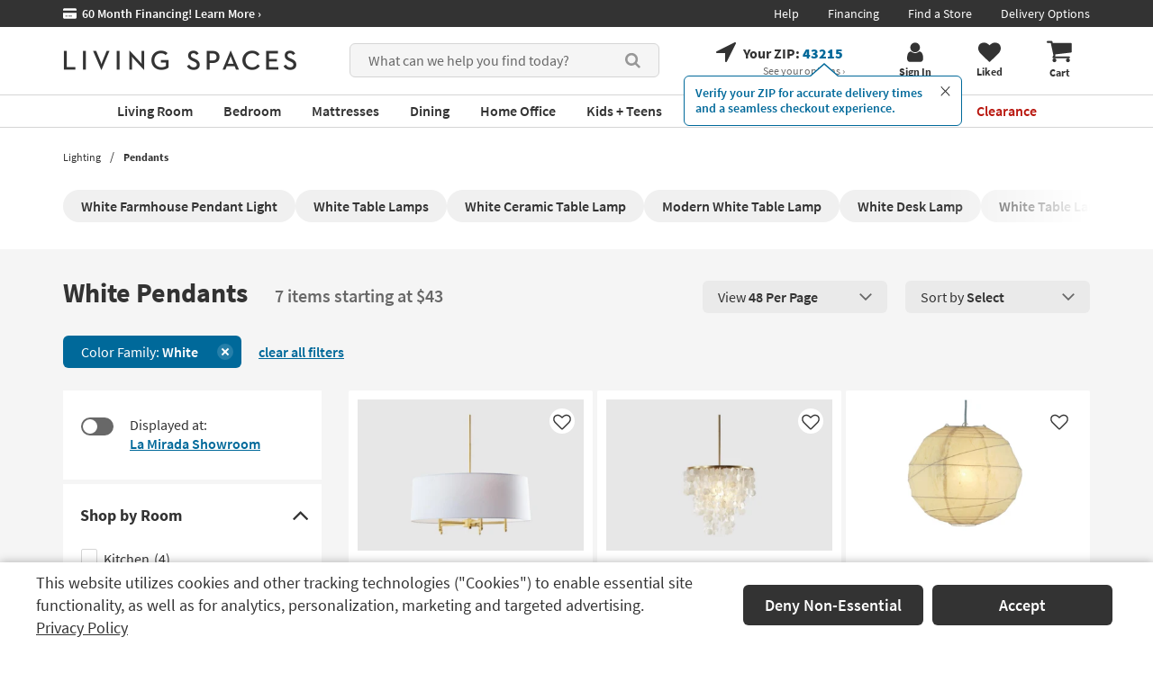

--- FILE ---
content_type: text/javascript
request_url: https://www.livingspaces.com/scripts/build/webpack-app.js?v=i7hngD_b3lBb6MJSQdTopvpe9xrx1fYMofzx7RL6IR8202512220940
body_size: 37575
content:
!function(){var e,t,o,i,n;window.Vue?Vue.config.ignoredElements?(Vue.config.ignoredElements.includes("apple-pay-button")||Vue.config.ignoredElements.push("apple-pay-button"),Vue.config.ignoredElements.includes("google-pay-button")||Vue.config.ignoredElements.push("google-pay-button")):Vue.config.ignoredElements=["apple-pay-button","google-pay-button"]:console.warn("Vue not loaded when vue-global-config.js was executed. Ensure vue.js (usually in vendor.js) is loaded first."),function(){"use strict";Vue.directive("focus",{inserted:function(e){e.focus()}})}(),function(){"use strict";Vue.directive("loadingButton",{update:function(e,t){t.value?$(e).button("loading"):$(e).button("reset")}})}(),window.Vue.directive("sortable",{inserted:function(e,t){window.Sortable.create(e,t.value||{})}}),window.app=window.app||{},app.stores=app.stores||{},app.services=app.services||{},function(e){e.fn.toJSON=function(){var t={},o=this.serializeArray();return e.each(o,(function(){t[this.name]?(t[this.name].push||(t[this.name]=[t[this.name]]),t[this.name].push(this.value||"")):t[this.name]=this.value||""})),t}}(jQuery),app.WEB={postOptions:function(e,t,o){var i=function(e,t){return t?"/"+e+"/"+t:"/"+e}(e,t);return null==o?function(e){return{url:e,method:"POST",headers:{"Content-Type":"application/json; charset=utf-8",RequestVerificationToken:$("[name=__RequestVerificationToken]").val()},contentType:"application/json; charset=utf-8"}}(i):function(e,t){return{url:e,data:JSON.stringify(t),method:"POST",headers:{"Content-Type":"application/json; charset=utf-8",RequestVerificationToken:$("[name=__RequestVerificationToken]").val()},contentType:"application/json; charset=utf-8"}}(i,o)}},app.API=(e="/api",{postOptions:function(t,o,i){var n=function(t,o){return o?e+"/"+t+"/"+o:e+"/"+t}(t,o);return function(e,t){return{url:e,data:JSON.stringify(t),method:"POST",headers:{"Content-Type":"application/json",RequestVerificationToken:$("[name=__RequestVerificationToken]").val()},dataType:"json",contentType:"application/json; charset=utf-8"}}(n,i)},parseAjaxErrorMessage:function(e,t){var o=e.responseJSON,i=null;return o&&o.modelState?($.each(o.modelState,(function(e,t){t&&t.length>0&&!i&&(i=t[0])})),i):i=o&&o.message?o.message:o&&o.errorMessage?o.errorMessage:e&&e.responseText?e.responseText:t||o||e.statusText}}),function(){"use strict";window.constants={likedItemStatus:{Liked:"liked",Unliked:"unliked"},creditCardTypes:{Visa:"Visa",Mastercard:"Mastercard",Discover:"Discover",AmericanExpress:"American Express",Amex:"Amex",LivingSpacesCreditCard:"Living Spaces Credit Card through Synchrony",GenesisCredit:"Concora Credit Account",PayPal:"PayPal",Klarna:"Klarna",Clerq:"Clerq",CreditCard:"Credit Card",Affirm:"Affirm",Acima:"Acima",GooglePay:"GooglePay"},states:{alabama:"AL",arizona:"AZ",arkansas:"AR",california:"CA",colorado:"CO",connecticut:"CT",delaware:"DE",district_of_columbia:"DC",florida:"FL",georgia:"GA",idaho:"ID",illinois:"IL",indiana:"IN",iowa:"IA",kansas:"KS",kentucky:"KY",louisiana:"LA",maine:"ME",maryland:"MD",massachusetts:"MA",michigan:"MI",minnesota:"MN",mississippi:"MS",missouri:"MO",montana:"MT",nebraska:"NE",nevada:"NV",new_hampshire:"NH",new_jersey:"NJ",new_mexico:"NM",new_york:"NY",north_carolina:"NC",north_dakota:"ND",ohio:"OH",oklahoma:"OK",oregon:"OR",pennsylvania:"PA",rhode_island:"RI",south_carolina:"SC",south_dakota:"SD",tennessee:"TN",texas:"TX",utah:"UT",vermont:"VT",virginia:"VA",washington:"WA",west_virginia:"WV",wisconsin:"WI",wyoming:"WY"},manageOrderActions:{ManageOrder:"Index",ChangeDelivery:"ChangeDelivery",StagePickupOrder:"StagePickupOrder"},couponDiscountCodes:{SurveyCouponDiscountCode:"Survey Coupon $25 Off",WarrantyCouponDiscountCode:"CareFree Win-Win Coupon",DiscountGreaterThanSubtotalMessage:"Your order subtotal does not meet the requirements to use the Win Win Voucher. Order Subtotal must be greater than the value of total discount(s). (Subtotal = Original subtotal - discounts)."},cdpEvents:{PennyApproved:"penny_approved",PennyRejected:"penny_rejected",FraudApproved:"fraud_approved",FraudRejected:"fraud_rejected",PaymentProcessorApproved:"payment_processor_approved",PaymentProcessorRejected:"payment_processor_rejected",PaymentApproved:["penny_approved","fraud_approved","payment_processor_approved"],PaymentRejected:["penny_rejected","fraud_rejected","payment_processor_rejected"],IsPaymentProcessor:["penny_approved","penny_rejected","payment_processor_approved","payment_processor_rejected"]},paymentCtaElements:["#reviewOrderCreditCard","#reviewOrderSynchrony","#klarnaBtn","#affirmBtn","#pay-pal-checkout","#clerq-btn","#reviewOrderConcora","#acimaBtn","#applyGiftCardBtn","#applyCouponBtn","#applyWarrantyDiscountBtn",".checkbox--inverted"]}}(),function(){function e(){var e=document.getElementById("back-to-top");document.getElementById("productDetails"),document.getElementById("ESX182"),null!=e&&(document.body.scrollTop>20||document.documentElement.scrollTop>20?e.style.display="block":e.style.display="none")}window.onscroll=function(){e()},window.scrollFunction=e,window.topFunction=function(){return $("html,body").animate({scrollTop:0},"fast"),!1},$(document).ready((function(){var e,t,o;void 0!==window.serverSideViewModel&&(e=!1,t=document.getElementById("productDetails"),null!=(o=document.getElementById("backToTopSignatureImg"))&&document.addEventListener("scroll",(function(i){var n=document.documentElement.scrollTop+window.innerHeight/2;t&&(n>=t.offsetTop&&!1===e?(o.style.display="block",e=!0):n<t.offsetTop&&!0===e&&(o.style.display="none",e=!1))})))}))}(),function(){"use strict";app.services.subscribeEmail=app.services.subscribeEmail||{submitSubscribe:function(e,t,o,i){var n={FirstName:e,LastName:t,Email:o,Zipcode:i};null!=EventBus&&(EventBus.$emit("emailSubscribe",o),EventBus.$emit("emailSubscribeExponea",n)),app.stores.zipCodeStore.setZipCode(i);var r=app.API.postOptions("subscribeEmailApi","submitSubscribe",n);return $.post(r)}}}(),t=function(e){var t;return{init:function(){(t=e("body").find(".user-dropdown")).length&&(t.find(".icon-link"),t.click((function(e){e.target&&e.target.attributes["data-toggle"]&&"modal"===e.target.attributes["data-toggle"].value||e.target.parentElement&&e.target.parentElement.attributes["data-toggle"]&&"modal"===e.target.parentElement.attributes["data-toggle"].value||e.target&&e.target.attributes.class&&"intercom-button"===e.target.attributes.class.value||e.stopImmediatePropagation()})),e(document).on("closeUserDropdown",(function(){e(".user-dropdown-content").hide()})),e(document).click((function(t){".user-dropdown-content"!==t.target&&e(document).trigger("closeUserDropdown")})))}}}(jQuery),$(document).ready((function(){t.init()})),function(e){var t=e(".offcanvas-user-menu"),o=e("body");return{init:function(){t.length&&(e(document).on("click",".icon-link.user",(function(){o.addClass("mobile-user-open")})),e(document).on("click",".offcanvas-user-menu .closebtn, .offcanvas-user-menu .closemenu, .launch-modal, .offcanvas-user-menu .dark-overlay",(function(){o.removeClass("mobile-user-open")})))}}}(jQuery).init(),function(){"use strict";window.SameHeightComponent=function(e){var t=$(e.parentSelector),o=$(window),i=[751,768,975,992,1009,1183,1200,1217],n=0,r=o.width();function a(){t.each((function(){var t=$(this).find(e.childrenSelector);if(t.length&&(t.css("height",""),!(e.sameHeightOnResize&&e.sameHeightOnResize.maxWidthToResize&&e.sameHeightOnResize.minWidthToResize&&$(window).width()<e.sameHeightOnResize.maxWidthToResize&&$(window).width()>e.sameHeightOnResize.minWidthToResize))){var o=0;t.each((function(){var e=$(this)[0].getBoundingClientRect().height;e>o&&(o=e)})),o=Math.round(100*o)/100,t.css("height",o+"px")}}))}return o.resize((function(){var e,t;for(r=o.width(),e=0,t=i.length;e<t;e++){var s=i[e];if(r<s){if(s==n)break;n=s,setTimeout(a,100);break}}})),a(),e.sameHeightOnResize&&$(window).resize((function(){a()})),{calculateSameHeight:a}}}(),$(document).ready((function(){function e(){var e=$("body").find(".seo-copy")[0];e&&e.offsetHeight>=e.scrollHeight?($(".read-more").hide(),$("#showLess").hide()):$(".seo-copy a").not("#showLess, #readMore").attr("tabindex","-1")}function t(e,t){var o=$(e).offset().top;void 0!==t&&(o=t),$("html, body").animate({scrollTop:o},1)}e(),$("#seoContainer").bind("contentchanged",(function(){e()})),$("#seoContainer").on("click","#readMore",(function(e){var o;e.preventDefault(),o=$(window).scrollTop(),$("body").find(".seo-copy").removeClass("seo-caption"),$(".read-more").hide(),$("#showLess").show(),$(".show-less-container a").attr("tabindex","0").focus(),$(".read-more a").attr("tabindex","-1"),$(".seo-copy a").not("#showLess, #readMore").removeAttr("tabindex"),t(".seo-copy",o)})),$("#seoContainer").on("click","#showLess",(function(e){e.preventDefault(),$("body").find(".seo-copy").addClass("seo-caption"),$("#showLess").hide(),$(".read-more").show(),$(".show-less-container a").attr("tabindex","-1"),$(".read-more a").attr("tabindex","0").focus(),$(".seo-copy a").not("#showLess, #readMore").attr("tabindex","-1"),t(".seo-copy")}))})),window.EventBus=new window.Vue,function(){"use strict";var e;app.stores.optimizelyExperimentationStore=app.stores.optimizelyExperimentationStore||(e="lsf-optimizely-ids",{setOptimizelyExperimentLocalStorage:function(t){null==t||t.length<=0?localStorage.setItem(e,""):localStorage.setItem(e,t)},getOptimizelyExperimentLocalStorage:function(){var t=$.cookie(e);return null!=t&&t.length>0&&(localStorage.setItem(e,t),document.cookie=e+"=; expires=Thu, 01 Jan 1970 00:00:00 GMT; path=/;"),null==(t=localStorage.getItem(e))&&(t=""),t},fireOptimizelyToExponea:function(){if("exponea"in window&&"optimizely"in window){var e,t="visitor_id",o=window.optimizely.get(t).randomId;if(!o)return void console.debug("No optimizely Id at this moment.");var i=null===(e=utag_data)||void 0===e||null===(e=e.customer_email)||void 0===e||null===(e=e.toLowerCase())||void 0===e?void 0:e.trim(),n=JSON.parse(localStorage.getItem(t));if(n&&n.visitorId===o&&n.email===i)return void console.debug("No need to set optimizely Id to Exponea. It is already set.");var r={email:i,visitorId:o};localStorage.setItem(t,JSON.stringify(r));var a={optimizely_id:o};i&&(a.email=i),window.exponea.identify(a,void 0,(function(){console.debug("Optimizely Id set successfully to Exponea.")}),(function(e){console.error("Optimizely Id not set to Exponea. Error: ",e)}))}}})}(),function(){"use strict";var e,t,o;app.stores.likeProductsStore=app.stores.likeProductsStore||(e="lsf-liked-items",t=$.cookie(e)?JSON.parse(decodeURIComponent($.cookie(e))):[],o=function(t){var o=new Date;o.setTime(o.getTime()+63072e6),$.cookie(e,JSON.stringify(t),{path:"/",expires:o})},{items:t,isProductLiked:function(e){return t.indexOf(e)>=0},likeItem:function(e,i){if(!this.isProductLiked(e)){t.splice(0,0,e),o(t),EventBus.$emit("productLiked",e,i);var n={itemIds:t,status:constants.likedItemStatus.Liked};$.ajax({type:"POST",url:"/LikedItems/UpdateLikedItems",contentType:"application/json; charset=utf-8",dataType:"json",data:JSON.stringify(n)})}},unlikeItem:function(e,i){var n=t.indexOf(e);if(n>=0){t.splice(n,1),o(t),EventBus.$emit("productUnliked",e,i);var r={itemIds:t,status:constants.likedItemStatus.Unliked};$.ajax({type:"POST",url:"/LikedItems/UpdateLikedItems",contentType:"application/json; charset=utf-8",dataType:"json",data:JSON.stringify(r)})}},count:function(){return t.length},getLikedItems:function(){var t=decodeURIComponent($.cookie(e));return void 0!==t&&"undefined"!==t&&JSON.parse(t).length>0?JSON.parse(t):[]}})}(),function(){"use strict";app.services.productDetail=app.services.productDetail||{submitNotifyMeWhenInStock:function(e,t){var o={productCode:e,email:t},i=app.API.postOptions("productdetailsapi","notifywheninstock",o);return $.post(i)},validateZipCode:function(e,t,o){var i={zipCode:e,skuCode:t,isDropship:o},n=app.WEB.postOptions("productdetails","validatezipcode",i);return $.post(n)},setPickupOnly:function(){var e=app.WEB.postOptions("productdetails","setpickuponly");return $.post(e)},emailProductToFriend:function(e,t,o,i,n,r,a,s,l,d,u,c,p){var m={friendName:e,friendEmail:t,customerName:o,customerEmail:i,productCode:n,productName:r,productImage:a,isClearance:s,isCloseout:l,salePrice:d,msrpPrice:u,dimensions:c,url:p},g=app.API.postOptions("productdetailsapi","emailProductToFriend",m);return $.post(g)},toggleSectionalBuilderWarranty:function(e,t){var o={parentItemId:e,applyWarranty:t},i=app.WEB.postOptions("ShoppingCart","ToggleSectionalBuilderWarrantyPlan",o);return $.post(i)},getProductInventory:function(e,t,o){var i={code:e,colorVariant:t,temp:o},n=app.WEB.postOptions("ProductDetails","GetProductInventory",i);return $.post(n)},getProductInventoryOpenBox:function(e){var t=app.WEB.postOptions("OpenBoxItem","GetProductInventory",e);return $.post(t)}}}(),function(){"use strict";function e(e){var t;try{t=JSON.parse(e)}catch(e){}return t}app.stores.recentlyViewedStore=app.stores.recentlyViewedStore||function(){var t,o="lsf-recently-viewed-list",i="Local Storage not supported in the browser. In Safari, the most common cause of this is using 'Private Browsing Mode'.",n=function(){var e;try{e=window.localStorage.getItem(o)}catch(e){return console.log(i+e),null}return e}(),r=null==n||0==!localStorage?e(n):[],a=decodeURIComponent($.cookie(o));try{null==(t=e(a))&&(t=[]),null==r&&(r=[])}catch(e){(t=a.split(",")).splice(25)}function s(){0==t.length?(l(JSON.stringify([])),r=[]):t.length>r.length&&25!==r.length&&$.get("/api/recentlyViewedApi/getRecentlyViewedItems").then((function(e){l(JSON.stringify(e))}))}function l(e){try{window.localStorage.setItem(o,e)}catch(e){console.log(i+e)}}function d(e,t){for(var o=0;o<e.length;++o)if(e[o].sku===t)return o;return-1}return s(),{items:r,addItem:function(e){s();for(var i=-1,n=0;n<r.length;n++)if(r[n].sku==e.sku){i=n;break}i>=0&&(r.splice(i,1),t.splice(i,1)),r.splice(0,0,e),t.splice(0,0,e.sku),t=t.filter((function(e,o){return t.indexOf(e)===o})),(r=r.filter((function(e,t){return d(r,e.sku)===t}))).splice(25),t.splice(25);var a=new Date;a.setTime(a.getTime()+63072e6),t&&t.length>0&&$.cookie(o,JSON.stringify(t),{path:"/",expires:a}),l(JSON.stringify(r))},takeItemsStartingFrom:function(e,t,o){for(var i=r.length>t?t:r.length,n=[],a=e;a<i;a++){if(void 0!==r[a].imageUrl){var s=new RegExp("&amp;","g");r[a].imageUrl=r[a].imageUrl.replace(s,"&"),null==r[a].mediumDesktopImageUrl?(r[a].mediumDesktopImageUrl=r[a].imageUrl,r[a].mobileImageUrl=r[a].imageUrl):(r[a].mediumDesktopImageUrl=r[a].mediumDesktopImageUrl.replace(s,"&"),r[a].mobileImageUrl=r[a].mobileImageUrl.replace(s,"&"))}r[a].sku!==o&&n.push(r[a])}return n=n.filter((function(e,t){return d(n,e.sku)===t}))}}}()}(),function(){"use strict";function e(e){var t;try{t=JSON.parse(e)}catch(e){}return t}app.stores.cartHistoryStore=app.stores.cartHistoryStore||function(){var t,o="lsf-cartadds",i="Local Storage not supported in the browser. In Safari, the most common cause of this is using 'Private Browsing Mode'.",n=l(),r=null==n||0==!localStorage?e(n):[],a=void 0;try{null!=$.cookie(o)&&(a=decodeURIComponent($.cookie(o))),null==(t=null==a?[]:a?a.split(","):[])&&(t=[]),null==r&&(r=[])}catch(e){(t=a.split(",")).splice(100)}function s(){0==t.length?(d(JSON.stringify([])),r=[]):t.length>r.length&&25!==r.length&&$.get("/api/shoppingCartApi/getShoppingCartHistoryItems").then((function(e){d(JSON.stringify(e))}))}function l(){var e;try{e=window.localStorage.getItem(o)}catch(e){return console.log(i+e),null}return e}function d(e){try{window.localStorage.setItem(o,e),EventBus.$emit("refreshCartHistoryItems")}catch(e){console.log(i+e)}}function u(e,t){for(var o=0;o<e.length;++o)if(e[o].sku===t)return o;return-1}return s(),{items:r,addItem:function(e){s();for(var i=-1,n=0;n<r.length;n++)if(r[n].sku==e.sku){i=n;break}i>=0&&(r.splice(i,1),t.splice(i,1)),r.splice(0,0,e),t.splice(0,0,e.sku),t=t.filter((function(e,o){return t.indexOf(e)===o})),(r=r.filter((function(e,t){return u(r,e.sku)===t}))).splice(25),t.splice(100);var a=new Date;a.setTime(a.getTime()+63072e6),t&&t.length>0&&$.cookie(o,t,{path:"/",expires:a}),d(JSON.stringify(r))},takeItemsStartingFrom:function(t,o,i){var a;a=e(n=l()),r=null==a?[]:a,o=parseInt(o)||0;for(var s=r.length>o?o:r.length,d=[],c=t;c<s;c++){if(void 0!==r[c].imageUrl){var p=new RegExp("&amp;","g");r[c].imageUrl=r[c].imageUrl.replace(p,"&"),null==r[c].mediumDesktopImageUrl?(r[c].mediumDesktopImageUrl=r[c].imageUrl,r[c].mobileImageUrl=r[c].imageUrl):(r[c].mediumDesktopImageUrl=r[c].mediumDesktopImageUrl.replace(p,"&"),r[c].mobileImageUrl=r[c].mobileImageUrl.replace(p,"&"))}r[c].sku!==i&&d.push(r[c])}return d=d.filter((function(e,t){return u(d,e.sku)===t}))}}}()}(),function(){"use strict";window.Vue.component("cartHistoryProducts",{name:"shoppingCartHistory",template:"#cart-history-products-component",data:function(){var e=0;this.takeFrom&&(e=this.takeFrom);var t="empty";this.sku&&(t=this.sku);var o=app.stores.likeProductsStore.getLikedItems(),i=app.stores.cartHistoryStore.takeItemsStartingFrom(e,this.numberOfItemsToDisplay,t);i.forEach((function(e){o.includes(e.sku)?e.liked=!0:e.liked=!1,(!e.rating||e.rating<0)&&(e.rating=0)}));var n=window.cartHistoryUrl;return n||(n="/liked-items/cart-history/p308096"),{shouldRender:this.shouldRender,items:i,url:n+"?pid="+i.map((function(e){return e.sku})).join(",")}},props:["numberOfItemsToDisplay","takeFrom","sku","renderCartHistory"],created:function(){var e=this;e.shouldRender=!1,null!=e.renderCartHistory&&(e.shouldRender=e.renderCartHistory),EventBus.$on("cart-history-product-liked",(function(t){var o=e.items.find((function(e){return e.sku===t.sku}));null!=o&&(o.liked=t.liked)}))},mounted:function(){var e=this;loadDeferredImages(),$(document).ready((function(){setTimeout((function(){checkHorizontalScroll()}),2e3)})),EventBus.$on("refreshCartHistoryItems",(function(){var t=0;e.takeFrom&&(t=e.takeFrom);var o="empty";e.sku&&(o=e.sku);var i=app.stores.likeProductsStore.getLikedItems(),n=window.cartHistoryUrl;n||(n="/liked-items/cart-history/p308096"),this.numberOfItemsToDisplay||(this.numberOfItemsToDisplay=12);var r=app.stores.cartHistoryStore.takeItemsStartingFrom(t,this.numberOfItemsToDisplay,o);r.forEach((function(e){i.includes(e.sku)?e.liked=!0:e.liked=!1,(!e.rating||e.rating<0)&&(e.rating=0)})),e.items=r,e.url=n+"?pid="+r.map((function(e){return e.sku})).join(",")})),EventBus.$on("renderCartHistoryScroller",(function(){e.shouldRender=!0}))},methods:{like:function(e,t){var o=this.items.find((function(t){return t.sku===e}));o.liked=!o.liked,o.liked?app.stores.likeProductsStore.likeItem(e,t):app.stores.likeProductsStore.unlikeItem(e,t),EventBus.$emit("cart-history-widget-like-"+e,{liked:o.liked,sku:e}),EventBus.$emit("recently-viewed-product-liked",{liked:o.liked,sku:e})}}}),document.getElementsByClassName("cart-history-vue-container").length>0&&new window.Vue({name:"cartHistoryProducts",el:".cart-history-vue-container"}),document.getElementById("cart-history-vue-container")&&new window.Vue({name:"cartHistoryProducts",el:"#cart-history-vue-container"})}(),function(){"use strict";var e,t,o,i;app.services.navigation=app.services.navigation||{getStores:function(){return e||(e=!0,t=$.get("/api/navigationapi/getStores")),t},getStoresLocation:function(e){return o||(o=!0,i=$.get("/navigation/getStores?zipCode="+e)),i},resetStoresLoaded:function(){e=!1,o=!1}}}(),window.urlHelper=function(){function e(e,t){var o=new URL(e);return o.searchParams.delete(t),o.toString()}return{updateStoreCodeInUrl:function(t,o){var i=window.location.href;return(i=e(i,"pagenumber")).replace("store_list="+o,"store_list="+t)},removeQueryStringParameter:e}}(),function(){"use strict";var e;app.stores.myStoreStore=app.stores.myStoreStore||(e="lsf-my-store-id",{myStore:function(){var t=$.cookie(e);return t?t.toString():[]},stores:function(){return function(){var e=[];return app.services.navigation.getStores().then((function(t){for(var o=0;o<t.data.length;o++)e.push(t.data[o]);self.computeMyStore(self)})),e}()},myStoreName:function(){return function(e,t){for(var o=0;o<t.length;o++)if(t[o].code==e)return t[o];return null}(item,stores).name},updateMyStore:function(t,o){var i,n;i=t,(n=new Date).setTime(n.getTime()+63072e6),$.cookie(e,i,{path:"/",expires:n}),EventBus.$emit("setMyStore",t,o)}})}(),function(){"use strict";app.services.updateMyAccountService=app.services.updateMyAccountService||{updateMyAccount:function(e){var t=app.API.postOptions("account","UpdateMyAccountInfo",e);return $.post(t)},changePassword:function(e,t){var o={oldPassword:e,newPassword:t},i=app.API.postOptions("account","ChangePassword",o);return $.post(i)},changeStorePreference:function(e,t){var o=$("#btn-set-my-store");o.button("loading");var i=app.API.postOptions("account","ChangeStorePreference",e);return $.post(i,(function(){window.location.reload(!0),window.location.href=t,o.button("reset")}))}}}(),function(){"use strict";function e(e,t){return e.length>t?e.slice(0,t-3)+"...":e}function t(e,t){if(e=e.replace(/\w\S*/g,(function(e){return e.charAt(0).toUpperCase()+e.substr(1).toLowerCase()})),!t||!e)return e;var o=e.toLowerCase().indexOf(t.toLowerCase());if(o<0)return e;var i=o+t.length;return e.substr(0,o)+"<strong>"+e.substr(o,t.length)+"</strong>"+e.substr(i)}function o(e){var t={};t.q=e,"undefined"!=typeof BrTrk&&BrTrk.getTracker().logEvent("suggest","submit",t,{},!0)}window.Vue.component("autosuggest-header",{template:"#autosuggest-header-component",data:function(){return{isTrendingSearch:window.autosuggestServerSideViewModel.isTrendingSearch,searchTerm:window.autosuggestServerSideViewModel.searchTerm,trendingSearches:window.autosuggestServerSideViewModel.trendingSearches,autocompleteSearchResults:window.autosuggestServerSideViewModel.autocompleteSearchResults,productSuggestions:window.autosuggestServerSideViewModel.productSuggestions}},props:[],mounted:function(){var i=this,n=$("#autosuggest-results-new"),r=$("#autosuggest-results-new .search-autosuggest__list"),a=($("#autosuggest-results-new .search-autosuggest__grid"),$("#autosuggest-results > ul"),$("#search")),s=($("#autosuggest-clear"),$("#product-search-wrapper")),l=$(".product-search-reset");function d(e){e?$(l).show():$(l).hide()}a.unbind(),a.on("click",(function(e){n.css("display","block")})),a.on("focus",(function(e){n.css("display","block")})),$("#searchButton").on("focus",(function(e){n.css("display","block")})),a.on("keydown",(function(e){188!==e.which&&190!==e.which||e.preventDefault()})),a.on("keyup",(function(o){if(38===o.which||40===o.which)!function(e){n.is(":visible")&&(function(e){$("#autosuggest-results-new .search-autosuggest__grid");var t=r.find(".active-suggestion");0===t.length?r.find("li").eq(0).addClass("active-suggestion"):"down"===e?t.is(":last-child")?(t.removeClass("active-suggestion"),r.find("li").eq(0).addClass("active-suggestion")):(t.next().addClass("active-suggestion"),t.removeClass("active-suggestion")):t.is(":first-child")||(t.prev().addClass("active-suggestion"),t.removeClass("active-suggestion"));var o=r.find(".active-suggestion a")[0],i=null!==o?$(o).text():null;i&&a.val(i)}(38===e.which?"up":"down"),e.preventDefault())}(o);else{n.css("display","block"),d(!0);var s=$("#product-search #br-autosuggest-api-url").val(),l=$("#product-search #br-account-id").val(),u=$("#product-search #br-domain-key").val(),c=o.target.value;i.searchTerm=c;var p=$("#product-search #search-page-url").val()+"?term=";if(!c)return i.isTrendingSearch="True",i.autocompleteSearchResults=[],i.productSuggestions=[],void d(!1);$.ajax({url:s+"?account_id="+l+"&domain_key="+u+'&fq=open_box:"No"&q='+c+"&request_type=suggest&rsp_fmt=v2",success:function(o){var n;if(i.searchTerm=c,i.autocompleteSearchResults=[],i.productSuggestions=[],o.response.suggestions){for(n=0;n<o.response.suggestions.length&&n<8;n++){var r={href:p+o.response.suggestions[n].q+"&query="+o.response.suggestions[n].q,text:t(o.response.suggestions[n].q,i.searchTerm),searchTerm:o.response.suggestions[n].q};i.autocompleteSearchResults.push(r)}var a;for(i.productSuggestions=[],a=0;a<o.response.products.length&&a<4;a++){var s=o.response.products[a].thumb_image.indexOf("w="),l={sale_price:o.response.products[a].sale_price,url:o.response.products[a].url+"&query="+c,pid:o.response.products[a].pid,title:e(o.response.products[a].title,35),thumb_image:o.response.products[a].thumb_image.substring(0,s).concat("w=150&h=100&mode=pad")};i.productSuggestions.push(l)}i.isTrendingSearch=!1}},error:function(){n.css("display","none"),d(!1)}})}})),a.focusout((function(){setTimeout((function(){0===s.has(document.activeElement).length&&n.hide()}),200),$("body").removeClass("mobile-no-scroll")})),n.focusout((function(){setTimeout((function(){0===s.has(document.activeElement).length&&n.hide()}),200),$("body").removeClass("mobile-no-scroll")})),n.on("mouseover","ul li",(function(){n.find(".active-suggestion").removeClass("active-suggestion"),$(this).addClass("active-suggestion")})),l.on("click",(function(e){e.preventDefault(),a.val(""),n.css("display","none"),d(!1),i.isTrendingSearch="True",i.autocompleteSearchResults=[],i.productSuggestions=[]})),$("#searchButton").click((function(e){e.preventDefault();var t=a.val();""==t.trim()?a.focus():(o(t),$("#hdn-search-query").val(t),$("#top-search").submit())})),EventBus.$on("search-results",(function(){i.stateSoAddToCart="NotQualified"}))},created:function(){var e=this;e.isTrendingSearch=window.autosuggestServerSideViewModel.isTrendingSearch,e.searchTerm=window.autosuggestServerSideViewModel.searchTerm,e.trendingSearches=window.autosuggestServerSideViewModel.trendingSearches,e.autocompleteSearchResults=window.autosuggestServerSideViewModel.autocompleteSearchResults,e.productSuggestions=window.autosuggestServerSideViewModel.productSuggestions},methods:{search:function(){EventBus.$emit("add-to-cart-special-order",this.quantity)}}}),window.Vue.component("autosuggest-mobile",{template:"#autosuggest-mobile-component",data:function(){return{isTrendingSearch:window.autosuggestServerSideViewModel.isTrendingSearch,searchTerm:window.autosuggestServerSideViewModel.searchTerm,trendingSearches:window.autosuggestServerSideViewModel.trendingSearches,autocompleteSearchResults:window.autosuggestServerSideViewModel.autocompleteSearchResults,productSuggestions:window.autosuggestServerSideViewModel.productSuggestions}},props:[],mounted:function(){var i=this,n=$("#autosuggest-header-component"),r=$("#search-mobile-modal");r.unbind(),r.on("click",(function(e){$("body").removeClass("show-menu-row-overlay"),n.css("display","inline-block")})),r.on("keydown",(function(e){188!==e.which&&190!==e.which||e.preventDefault()})),r.focus(),r.on("keyup",(function(o){if(38===o.which||40===o.which)!function(e){n.is(":visible")&&(function(e){var t=n.find(".active-suggestion");0===t.length?n.find("li").eq(0).addClass("active-suggestion"):"down"===e?t.next().is(":last")||(t.next().addClass("active-suggestion"),t.removeClass("active-suggestion")):t.prev().is(":first")||(t.prev().addClass("active-suggestion"),t.removeClass("active-suggestion"));var o=n.find(".active-suggestion a")[0],i=null!==o?$(o).text():null;i&&r.val(i)}(38===e.which?"up":"down"),e.preventDefault())}(o);else{var a=$("#product-search #br-autosuggest-api-url").val(),s=$("#product-search #br-account-id").val(),l=$("#product-search #br-domain-key").val(),d=o.target.value;i.searchTerm=d,$("#search").val(i.searchTerm);var u=$("#product-search #search-page-url").val()+"?term=";if(!d)return i.isTrendingSearch="True",i.autocompleteSearchResults=[],void(i.productSuggestions=[]);$.ajax({url:a+"?account_id="+s+"&domain_key="+l+'&fq=open_box:"No"&q='+d+"&request_type=suggest&rsp_fmt=v2",success:function(o){var n;if(i.searchTerm=d,i.autocompleteSearchResults=[],i.productSuggestions=[],o.response.suggestions){for(n=0;n<o.response.suggestions.length&&n<6;n++){var r={href:u+o.response.suggestions[n].q+"&query="+o.response.suggestions[n].q,text:t(o.response.suggestions[n].q,i.searchTerm),searchTerm:o.response.suggestions[n].q};i.autocompleteSearchResults.push(r)}var a;for(a=0;a<o.response.products.length&&a<4;a++){var s=o.response.products[a].thumb_image.indexOf("w="),l={sale_price:o.response.products[a].sale_price,url:o.response.products[a].url+"&query="+d,pid:o.response.products[a].pid,title:e(o.response.products[a].title,35),thumb_image:o.response.products[a].thumb_image.substring(0,s).concat("w=150&h=100&mode=pad")};i.productSuggestions.push(l)}i.isTrendingSearch=!1}},error:function(){n.css("display","none")}})}})),n.on("mouseover","ul li",(function(){n.find(".active-suggestion").removeClass("active-suggestion"),$(this).addClass("active-suggestion")})),$("#mobileModalSearchButton").click((function(e){e.preventDefault();var t=r.val();""==t.trim()?r.focus():(o(t),$("#hdn-search-query").val(t),$("#top-search").submit())})),EventBus.$on("search-results",(function(){i.stateSoAddToCart="NotQualified"}))},created:function(){var e=this;e.isTrendingSearch=window.autosuggestServerSideViewModel.isTrendingSearch,e.searchTerm=window.autosuggestServerSideViewModel.searchTerm,e.trendingSearches=window.autosuggestServerSideViewModel.trendingSearches,e.autocompleteSearchResults=window.autosuggestServerSideViewModel.autocompleteSearchResults,e.productSuggestions=window.autosuggestServerSideViewModel.productSuggestions},methods:{search:function(){EventBus.$emit("add-to-cart-special-order",this.quantity)}}}),document.getElementById("autosuggest-mobile-vue-container")&&new window.Vue({name:"autoSuggest",el:"#autosuggest-mobile-vue-container"})}(),function(){"use strict";new window.Vue({name:"shoppableItemsModal",el:"#shoppable-items",data:{mainImage:"",products:[],loaded:!1,thumbnailsLoaded:!1},mounted:function(){var e=this;e.products=[],EventBus.$on("populate-shoppable-items",(function(t){e.loaded=!1,e.thumbnailsLoaded=!1,e.mainImage=t.image,$.get("/api/ShoppableProducts/GetProducts?pid="+t.skus).then((function(t){e.products=[];for(var o=0;o<t.products.length;o++){var i={};i.url=t.products[o].url,i.src=t.products[o].image,i.price=t.products[o].price,i.title=t.products[o].title,e.products.push(i)}$("#ShoppableItemsModal").modal("show"),$("#ShoppableItemsModal").on("hidden.bs.modal",(function(e){"undefined"!=typeof shopRoomThumbOpened&&$("body").hasClass("tab-user")&&$(shopRoomThumbOpened).focus()})),$("#ShoppableItemsModal").on("shown.bs.modal",(function(t){e.initCarousel(),e.loaded=!0,e.thumbnailsLoaded=!0}))}))}))},methods:{onImageLoad:function(){this.loaded=!0},initCarousel:function(){$(".shop-room__modal-items").show(),this.thumbnailsLoaded=!0,$("body").hasClass("ls-t-mobile")||setTimeout((function(){checkHorizontalScroll(".shop-room__modal-items .scrollable-content__wrapper")}),100)}}})}(),function(){"use strict";new window.Vue({name:"quickLook",el:"#quick-look",data:{quickLookProduct:{},isOpen:!1,showArrows:!1,isMobile:!1,isLoading:!0,isAddedToCart:!1},created:function(){},mounted:function(){var e=this;e.quickLookProduct={},EventBus.$on("quick-look-item",(function(t,o){e.isLoading=!0,setTimeout((function(){$.get("/api/QuickLookProduct/GetProduct?pid="+t.sku).then((function(o){e.quickLookProduct={},e.quickLookProduct.productName=o.productName,e.quickLookProduct.productUrl=o.productUrl,e.quickLookProduct.salePrice=o.salePrice.salePrice,e.quickLookProduct.msrp=o.salePrice.msrp,e.quickLookProduct.rating=o.rating,e.quickLookProduct.clearanceCloseout=o.clearanceCloseout,e.quickLookProduct.bestSeller=o.bestSeller,e.quickLookProduct.isClearance=o.isClearance,e.quickLookProduct.isNew=o.isNew,e.quickLookProduct.ratingTotal=o.ratingTotal,e.quickLookProduct.productImages=o.productImages,e.quickLookProduct.firstImage=o.productImages[0],e.quickLookProduct.dimensions=o.dimensions,e.quickLookProduct.style=o.style,e.quickLookProduct.nrMoreSwatches=o.nrMoreSwatches-o.randomSwatches.length,e.quickLookProduct.randomSwatches=o.randomSwatches,e.quickLookProduct.materialType=o.materialType,e.quickLookProduct.customOptions=o.customOptions,e.quickLookProduct.addToCartBtn=e.stringToBoolean(t.showAddToCart)&&o.salePrice.salePrice>0,e.quickLookProduct.sku=t.sku,e.quickLookProduct.avgReview=Math.floor(o.rating),e.quickLookProduct.needsHalf=!1,e.index=1,e.quickLookProduct.avgReview<o.rating&&(e.quickLookProduct.needsHalf=!0),e.isMobile=$("body").hasClass("ls-t-mobile");var i=app.stores.likeProductsStore.isProductLiked(e.quickLookProduct.sku);e.$children.length>0&&(e.$children[0].liked=i),e.isOpen&&e.quickLookEvents(),e.isOpen=!0,$("#QuickLookItemModal").modal("show"),$("#QuickLookItemModal").on("shown.bs.modal",(function(t){e.quickLookEvents(),checkHorizontalScroll()})),$("#QuickLookItemModal").on("hidden.bs.modal",(function(t){e.isOpen=!1,e.isLoading=!0,e.isAddedToCart?(window.app.stores.cartStore.addItemToCartGlobal(e.quickLookProduct.sku),e.isAddedToCart=!1):window.quickLookModalTarget&&(window.quickLookModalTarget.focus(),window.quickLookModalTarget=null)})),e.showArrows=t.showArrows}))}),300)}))},methods:{checkNextPrevState:function(){var e=this.quickLookProduct.sku,t=$(".grid-container .product-item[data-sku='"+e+"']").prev(),o=$(".grid-container .product-item[data-sku='"+e+"']").next();0===t.length?$(".quick-look__prev").attr("disabled","disabled"):t.hasClass("product-item")?$(".quick-look__prev").removeAttr("disabled"):$(".quick-look__prev").attr("disabled","disabled"),0===o.length?$(".quick-look__next").attr("disabled","disabled"):o.hasClass("product-item")?$(".quick-look__next").removeAttr("disabled"):$(".quick-look__next").attr("disabled","disabled")},nextProduct:function(){var e=this.quickLookProduct.sku,t=$(".product-item[data-sku='"+e+"']").next();t.length&&t.find(".quicklook-btn").trigger("click")},prevProduct:function(){var e=this.quickLookProduct.sku,t=$(".product-item[data-sku='"+e+"']").prev();t.length&&t.find(".quicklook-btn").trigger("click")},quickLookEvents:function(){var e=this;$("#"+e.quickLookProduct.sku+"-guicklook-add-to-cart").unbind(),$("#"+e.quickLookProduct.sku+"-guicklook-add-to-cart").bind("click",(function(){e.isAddedToCart=!0})),$("#vue-liked-widget-container-"+e.quickLookProduct.sku).unbind(),$("#vue-liked-widget-container-"+e.quickLookProduct.sku).bind("click",(function(){var t=app.stores.likeProductsStore.isProductLiked(e.quickLookProduct.sku);EventBus.$emit("quick-look-product-liked-"+e.quickLookProduct.sku,{liked:t,sku:e.quickLookProduct.sku}),EventBus.$emit("recently-viewed-product-liked",{liked:t,sku:e.quickLookProduct.sku}),EventBus.$emit("cart-history-product-liked",{liked:t,sku:e.quickLookProduct.sku})})),e.checkNextPrevState(),setTimeout((function(){e.isLoading=!1,$(".quick-look__product-images-slider").length&&($(".quick-look__product-images-slider .quick-look__slider-item").off("focus"),$(".quick-look__product-images-slider .quick-look__slider-item").on("focus",(function(e){$(this).addClass("selected").siblings().removeClass("selected");var t=$(this).attr("data-large");$(".quick-look__product-main-image").attr("src",t)})),$(".quick-look__product-images-slider .quick-look__slider-item:first-child").addClass("selected").siblings().removeClass("selected"))}),300)},stringToBoolean:function(e){var t;if("string"!=typeof e)return e;switch(null==e||null===(t=e.toLowerCase())||void 0===t?void 0:t.trim()){case"true":case"yes":case"1":return!0;default:return!1}}}})}(),function(){function e(t){return e="function"==typeof Symbol&&"symbol"==typeof Symbol.iterator?function(e){return typeof e}:function(e){return e&&"function"==typeof Symbol&&e.constructor===Symbol&&e!==Symbol.prototype?"symbol":typeof e},e(t)}!function(){"use strict";function t(e){e.forEach((function(e){var t,o,i,n,r,a,s,l,d,u,c,p,m,g=!1,f=null!==(t=null!==(o=null===(i=e.result)||void 0===i?void 0:i.signatureUrl)&&void 0!==o?o:null===(n=e.oosItemInfo)||void 0===n?void 0:n.signatureUrl)&&void 0!==t?t:e.configuredProductImageUrl,v=null!==(r=null===(a=e.result)||void 0===a?void 0:a.salePrice)&&void 0!==r?r:null===(s=e.oosItemInfo)||void 0===s?void 0:s.salePrice,h=null!==(l=e.itemDisplayCode)&&void 0!==l?l:null===(d=e.oosItemInfo)||void 0===d?void 0:d.itemDisplayCode,w=null!==(u=e.rating)&&void 0!==u?u:e.oosItemInfo.rating,y=null!==(c=null!==(p=e.ratingTotal)&&void 0!==p?p:null===(m=e.oosItemInfo)||void 0===m?void 0:m.ratingTotal)&&void 0!==c?c:"";Math.floor(w)<w&&(g=!0),f.includes("?")&&(f=f.split("?")[0]),f+="?w=280&h=189&mode=pad",app.stores.cartHistoryStore.addItem({sku:h,name:e.itemName,url:"/"+h,imageUrl:f,mediumDesktopImageUrl:f,mobileImageUrl:f,price:Math.floor(v),rating:w,ratingTotal:y,needsHalf:g})}))}app.stores.cartStore=app.stores.cartStore||{addItemToCartGlobal:function(o){var i="We’re Adding this Item to Your Cart";return $("#globalAddToCartItemImageUrl").attr("src",""),$("#gatcRelatedItem1Href").attr("href",""),$("#gatcRelatedItem1Image").attr("src",""),$("#gatcRelatedItem1Name").text(""),$("#gatcRelatedItem1Price").text(""),$("#gatcRelatedItem2Href").attr("href",""),$("#gatcRelatedItem2Image").attr("src",""),$("#gatcRelatedItem2Name").text(""),$("#gatcRelatedItem2Price").text(""),$("#gatcRelatedItem3Href").attr("href",""),$("#gatcRelatedItem3Image").attr("src",""),$("#gatcRelatedItem3Name").text(""),$("#gatcRelatedItem3Price").text(""),$("#gatcRelatedItem4Href").attr("href",""),$("#gatcRelatedItem4Image").attr("src",""),$("#gatcRelatedItem4Name").text(""),$("#gatcRelatedItem4Price").text(""),$("#gatcViewCart").text("View Cart"),$("#gatcViewCart").removeClass("disabled"),$("#globalAddToCartDialog .waiting-state").show(),$("#globalAddToCartDialog .fail-state").hide(),$("#globalAddToCartDialog .success-state").hide(),$("#globalAddToCartDialog .invalid-zip-state").hide(),$("#globalAddToCartDialogFailedText").html("We couldn't add this item to your cart. Please visit the product page for more details."),o.toString().includes(",")&&(i="We’re Adding these Items to Your Cart"),$("#globalAddToCartDialogAddingText").html(i),window.dialogHelper.Open("globalAddToCartDialog"),window.GlobalAddToCart.warrantyToggled=!1,$.ajax(app.WEB.postOptions("ShoppingCart","AddToCartGlobal",{code:o.toString()})).then((function(i){var n,r,a=(n=i.failedItems,r="",n.forEach((function(e){r+=function(e){return'<div class="product-element"><a href="'+e.url+'"><img src="'+e.imageUrl+'" class="img-responsive" alt="" role="presentation" width="135" height="90" /><span class="title">'+e.name+"</span></a ></div >"}(e)})),r);if($("#globalAddToCartDialogFailedItems").html(a),i.multiAdd){$("#globalAddToCartDialogContent").addClass("multiple-items"),$("#added-to-cart-container-single").hide(),$("#added-to-cart-container-multi").show(),$("#opti_rec_wrap_gatc").hide();var s=function(e){var t="";return e.forEach((function(e){t+=function(e){return'<div class="item-added-to-cart"><div><img src="'+e.imageUrl+'" alt="" role="presentation" class="img-responsive" width="197" height="134" loading="lazy"></div><div class="item-added-to-cart__details"><span class="item-name line-clamp">'+e.name+'</span><span class="item-sale-price hidden">price</span></div></div >'}(e)})),t}(i.successItems);$("#added-to-cart-container-multi").html(s),i.failedItems.length>2?($("#globalAddToCartDialogFailedItemsContainer").addClass("has-fade"),$("#globalAddToCartDialogFailedItems").css("justify-content","unset")):($("#globalAddToCartDialogFailedItemsContainer").removeClass("has-fade"),$("#globalAddToCartDialogFailedItems").css("justify-content","center"))}else $("#globalAddToCartDialogContent").removeClass("multiple-items"),$("#added-to-cart-container-single").show(),$("#added-to-cart-container-multi").hide(),$("#opti_rec_wrap_gatc").show(),$("#globalAddToCartDialogFailedItems").css("justify-content","center");var l=1===i.itemsAddedCount?"item":"items";if($("#globalAddToCartDialogContentItemCount").html(i.itemsAddedCount),$("#globalAddToCartDialogContentItemWording").html(l),t(i.results),!i.multiAdd&&i.success){var d=i.results[0].result,u=d.signatureUrl,c="5";void 0!==d.exponeaL4Category&&d.exponeaL4Category.toLowerCase().indexOf("adjustable base")>-1&&(c="10"),u+="?w=650&h=440&mode=pad",$("#globalAddToCartItemName").text(d.itemName),$("#globalAddToCartItemSalePrice").text("$"+d.salePrice),$("#globalAddToCartItemImageUrl").attr("src",u),$(".gatcWarrantyYears").text(c),$(".gatcWarrantyCost").text(d.carefreeCost),"$0.00"==d.carefreeCost&&$(".add-care-free").html(""),window.GlobalAddToCart.itemId=d.sku,window.GlobalAddToCart.itemSalePrice=d.salePrice,window.GlobalAddToCart.lineNumber=d.lineNumber,$("#globalAddToCartDialog .waiting-state").hide(),$("#globalAddToCartDialog .fail-state").hide(),$("#globalAddToCartDialog .success-state").hide(),$("#globalAddToCartDialog .invalid-zip-state").hide();var p={sku:o,name:d.itemName,category:d.tealiumCategory,imageUrl:d.signatureUrl,subcategory:d.tealiumSubcategory,mainCategory:d.exponeaMainCategory,l4Category:d.exponeaL4Category,salePrice:d.salePrice,msrpPrice:d.msrp};if(EventBus.$emit("productAddedToCart",{sku:o,quantity:1,model:p,gatc:!0,specialOrderSettings:d.specialOrderSettings}),d.showAddCarefreeModal&&$("#addCareFreePlanDialogGatc").length){var m=document.getElementById("globalAddToCartDialog"),g=document.getElementById("addCareFreePlanDialogGatc");if(m&&g&&m.hasAttribute("open"))m.close(),m.setAttribute("inert",""),$(".carefreeModalWarrantyYears").text(c),$(".carefreeModalWarrantyCost").text(d.carefreeCost),g.removeAttribute("inert"),g.showModal(),g._backdropClickHandler&&g.removeEventListener("click",g._backdropClickHandler),g._backdropClickHandler=function(e){e.target===g&&(void 0!==window.GlobalAddToCart&&"function"==typeof window.GlobalAddToCart.showConfirmationModal?window.GlobalAddToCart.showConfirmationModal():window.dialogHelper.Close("addCareFreePlanDialogGatc","GATC"))},g.addEventListener("click",g._backdropClickHandler);else{window.dialogHelper.Close("globalAddToCartDialog","GATC"),$(".carefreeModalWarrantyYears").text(c),$(".carefreeModalWarrantyCost").text(d.carefreeCost),window.dialogHelper.Open("addCareFreePlanDialogGatc");var f=document.getElementById("addCareFreePlanDialogGatc");f&&(f._backdropClickHandler&&f.removeEventListener("click",f._backdropClickHandler),f._backdropClickHandler=function(e){e.target===f&&(void 0!==window.GlobalAddToCart&&"function"==typeof window.GlobalAddToCart.showConfirmationModal?window.GlobalAddToCart.showConfirmationModal():window.dialogHelper.Close("addCareFreePlanDialogGatc","GATC"))},f.addEventListener("click",f._backdropClickHandler))}}else $("#globalAddToCartDialog")[0].hasAttribute("open")||window.dialogHelper.Open("globalAddToCartDialog"),$("#globalAddToCartDialog .success-state").show()}else if(i.multiAdd||i.success)i.multiAdd&&($("#globalAddToCartDialog .waiting-state").hide(),$("#globalAddToCartDialog .fail-state").hide(),$("#globalAddToCartDialog .success-state").hide(),$("#globalAddToCartDialog .invalid-zip-state").hide(),i.results.forEach((function(e){if(e.success){var t={sku:e.result.sku,name:e.result.itemName,category:e.result.tealiumCategory,imageUrl:e.result.signatureUrl,subcategory:e.result.tealiumSubcategory,mainCategory:e.result.exponeaMainCategory,l4Category:e.result.exponeaL4Category,salePrice:e.result.salePrice,msrpPrice:e.result.msrp};EventBus.$emit("productAddedToCart",{sku:e.result.sku,quantity:1,model:t,gatc:!0,specialOrderSettings:e.result.specialOrderSettings})}})),$("#globalAddToCartDialog")[0].hasAttribute("open")||window.dialogHelper.Open("globalAddToCartDialog"),i.isGreatSuccess?$("#globalAddToCartDialog .success-state").show():i.isGreatSuccess||(i.failedItems.length>1&&$("#globalAddToCartDialogFailedText").html("We couldn't add these items to your cart. Please visit the product pages for more details:"),$("#globalAddToCartDialog .fail-state").show()));else{var v=i.results[0],h="";h="string"==typeof v.result?v.result:v.result&&"object"===e(v.result)?v.result.errorMessage||v.result.responseText||JSON.stringify(v.result):"An error occurred while adding the item to your cart.",EventBus.$emit("globalAddToCartFailed",{quantity:1,sku:o,failReason:h}),h.indexOf("Not valid for")>=0?($("#globalAddToCartDialog .waiting-state").hide(),$("#globalAddToCartDialog .fail-state").hide(),$("#globalAddToCartDialog .success-state").hide(),$("#globalAddToCartDialog .invalid-zip-state").show()):($("#globalAddToCartDialog .waiting-state").hide(),$("#globalAddToCartDialog .fail-state").show(),$("#globalAddToCartDialog .success-state").hide(),$("#globalAddToCartDialog .invalid-zip-state").hide()),t(i.results)}})).fail((function(e){var i,n,r=null!==(i=null===(n=e.responseJSON)||void 0===n?void 0:n.errorMessage)&&void 0!==i?i:e.responseText;t(e.results),EventBus.$emit("globalAddToCartFailed",{quantity:1,sku:o,failReason:r}),e.responseText&&e.responseText.indexOf("Not valid for")>=0?($("#globalAddToCartDialog .waiting-state").hide(),$("#globalAddToCartDialog .fail-state").hide(),$("#globalAddToCartDialog .success-state").hide(),$("#globalAddToCartDialog .invalid-zip-state").show()):($("#globalAddToCartDialog .waiting-state").hide(),$("#globalAddToCartDialog .fail-state").show(),$("#globalAddToCartDialog .success-state").hide(),$("#globalAddToCartDialog .invalid-zip-state").hide())}))},toggleWarrantyGatcCss:function(e){var t=document.getElementById("add-carefree-check-gatc");t.checked=!t.checked,window.GlobalAddToCart.warrantyToggled=t.checked,app.stores.cartStore.toggleWarranty(window.GlobalAddToCart.itemId,window.GlobalAddToCart.lineNumber,t.checked)},toggleWarrantyGatc:function(e){window.GlobalAddToCart.warrantyToggled=e.currentTarget.checked,app.stores.cartStore.toggleWarranty(window.GlobalAddToCart.itemId,window.GlobalAddToCart.lineNumber,e.currentTarget.checked)},toggleWarrantyGatcCarefreeModal:function(e){var t=e.currentTarget;t&&(t.textContent="Adding...",t.disabled=!0,t.classList.add("btn--loading")),app.stores.cartStore.toggleWarranty(window.GlobalAddToCart.itemId,window.GlobalAddToCart.lineNumber,!0),$(".add-care-free").html(""),setTimeout((function(){t&&(t.textContent="Protection Added",t.classList.remove("btn--loading"),t.classList.add("protection-added"))}),500),setTimeout((function(){window.dialogHelper.Close("addCareFreePlanDialogGatc","GATC")}),1500)},toggleWarrantyCheckbox:function(e,t){t?app.stores.cartStore.toggleWarrantyGatcCss(e):(e.preventDefault(),EventBus&&EventBus.$emit("careFreeChecked"))},addItemToCart:function(e,t,o,i,n,r,a,s,l){return $.ajax(app.WEB.postOptions("ShoppingCart","AddToCart",{code:e,quantity:t,isConfigurableProduct:o,isDropship:!("false"==i||"False"==i||""==i||!i),editUrl:n,imageUrl:r,specialOrderSetting:""===s||null==s?null:s,lineNumber:a,includeWarranty:l}))},addErpItemToCart:function(e){return $.ajax(app.WEB.postOptions("ShoppingCart","AddToCartErpProduct",e))},addOpenBoxItemToCart:function(e){return $.ajax(app.WEB.postOptions("ShoppingCart","AddToCartOpenBox",e))},getMiniCart:function(){return $.ajax(app.WEB.postOptions("MiniCart","GetMiniCart"))},getMiniCartHtml:function(){return $.ajax(app.WEB.postOptions("Navigation","MiniCart"))},removeDropshipParcelFromCart:function(){return $.ajax(app.WEB.postOptions("ShoppingCart","RemoveDropshipParcelFromCart"))},toggleWarranty:function(e,t,o){$("#add-carefree-check-gatc").attr("disabled",!0),$("#gatcViewCart").text("loading..."),$("#gatcViewCart").addClass("disabled"),$("#viewCart").text("loading..."),$("#viewCart").addClass("disabled"),console.log("GATC - Toggling warranty, \n\titem: "+e+"\n\tline number: "+t+"\n\twarranty: "+o),$.ajax(app.WEB.postOptions("ShoppingCart","ToggleWarrantyPlan",{itemId:e,lineItem:t,applyWarranty:o})).done((function(){return $("#add-carefree-check-gatc").removeAttr("disabled"),$("#gatcViewCart").text("View Cart"),$("#gatcViewCart").removeClass("disabled"),$("#viewCart").text("View Cart"),$("#viewCart").removeClass("disabled"),console.log("GATC - Done"),!0})).fail((function(){return console.log("GATC - Failed"),$("#add-carefree-check-gatc").removeAttr("disabled"),$("#gatcViewCart").text("View Cart"),$("#gatcViewCart").removeClass("disabled"),$("#viewCart").text("View Cart"),$("#viewCart").removeClass("disabled"),!1}))}}}()}(),function(){function e(t){return e="function"==typeof Symbol&&"symbol"==typeof Symbol.iterator?function(e){return typeof e}:function(e){return e&&"function"==typeof Symbol&&e.constructor===Symbol&&e!==Symbol.prototype?"symbol":typeof e},e(t)}var t=".cart-dropdown",o=".cart-dropdown-content",i=screen.width<1025;function n(){return $(t).find(".counter").text()}function r(e){var t=$("#counter");null==e||e.isEmpty?t.text(0):t.text(e.totalCount)}function a(t){if(!window.serverSideHeader.isBot)if(null!=("undefined"==typeof Storage?"undefined":e(Storage))&&null!=localStorage.lsf_miniCartObj)if(localStorage.lsf_miniCartObj)try{var o=JSON.parse(localStorage.getItem("lsf_miniCartObj"));if(null==o||jQuery.isEmptyObject(o)||window.serverSideHeader.hasSessionExpired||(window.serverSideHeader.isNewSession||null==sessionStorage.getItem("lsf_miniCartSession"))&&!o.isEmpty||o.isUserAuthenticated!==window.serverSideHeader.isUserAuthenticated||!o.isEmpty&&"/order-confirmation"===window.location.pathname||"/shopping-cart"===window.location.pathname)return window.serverSideHeader.hasSessionExpired&&window.serverSideHeader.isUserAuthenticated&&r(o),s(t);if(null==o||o.isEmpty)null!=o&&o.isEmpty&&null==t?(r(o),EventBus.$emit("updateMiniCart",o)):s(t);else if(r(o),EventBus.$emit("updateMiniCart",o),null!=t){var i={productJson:t,miniCart:o};EventBus.$emit("tealiumProductAddedToCart",i),EventBus.$emit("exponeaProductAddedToCart",i)}}catch(e){s(t)}else s(t);else s(t)}function s(t){window.serverSideHeader.isBot||app.stores.cartStore.getMiniCart().done((function(o){if(null!=("undefined"==typeof Storage?"undefined":e(Storage)))try{if(null!=o&&(r(o),EventBus.$emit("updateMiniCart",o),localStorage.setItem("lsf_miniCartObj",JSON.stringify(o)),sessionStorage.setItem("lsf_miniCartSession",Date.now()),null!=t)){var i={productJson:t,miniCart:o};EventBus.$emit("tealiumProductAddedToCart",i),EventBus.$emit("exponeaProductAddedToCart",i)}}catch(e){localStorage.removeItem("lsf_miniCartObj"),console.log(e)}})).fail((function(e){console.log(e)}))}function l(e){null!=e&&s()}function d(e){null!=e&&s(e)}$(document).ready((function(){a(),EventBus.$on("productAddedToCart",d),EventBus.$on("refreshCart",a),EventBus.$on("deleteFromCart",l),EventBus.$on("getMiniCartForced",s),i?($(document).on("click",t,(function(e){e.stopImmediatePropagation()})),$(document).on("click",".icon-link",(function(e){$("#webViewCart").length>0&&($(".user-dropdown-content").hide(),n()>0&&(e.preventDefault(),e.stopImmediatePropagation(),$(o).toggle()))})),$(document).click((function(e){e.target!==o&&$(o).hide()}))):($("body").on("mouseenter",t,(function(){n()>0&&($(t).addClass("hover"),$(o).show())})),$("body").on("mouseleave",".cart-dropdown",(function(){$(t).removeClass("hover"),$(o).hide()})))}))}(),function(){"use strict";var e,t,o,i,n,r;app.stores.zipCodeStore=app.stores.zipCodeStore||(e="lsf-selected-zip-code",t=$.cookie(e),o="lsf-autodetected-zip-code",i=$.cookie(o),n=$.cookie("lsf-delivery-searched-zip-code"),r="lsf-ship",{zipCode:t,isFreeShippingAvailable:function(){try{return!!$.cookie(r)&&JSON.parse(decodeURIComponent($.cookie(r))).f}catch(e){return!1}},isDeliveryAvailable:function(e){try{return $.cookie(r)?JSON.parse(decodeURIComponent($.cookie(r))).d:"addToCart"===e&&null}catch(t){return"addToCart"===e&&null}},setZipCode:function(t){if(""==t||t==this.zipCode)return window.dialogHelper.Close("change-zip-dialog"),window.dialogHelper.Close("pdp-change-zip-dialog"),window.dialogHelper.Close("change-zip-dialog-paypal"),window.dialogHelper.Close("change-zip-dialog-wallet"),$("#changeZipBtn").button("reset"),$("#prodInventZipBtn").button("reset"),$("#changeZipBtnPayPal").button("reset"),void $("#changeZipBtnWallet").button("reset");$("#gatc-zip-code").text(t);var o=new Date;o.setTime(o.getTime()+63072e6),$.cookie(e,t,{path:"/",expires:o}),this.zipCode=$.cookie(e),this.updateShippingOptionsCookies(),this.setClosestStoreTo(t)},setClosestStoreTo:function(e){var t=new Date;t.setTime(t.getTime()+63072e6),$.get("/api/navigationapi/getClosestStoreTo?zipCode="+e).then((function(e){$.cookie("lsf-my-store-id",e.code,{path:"/",expires:t}),app.services.navigation.resetStoresLoaded()}))},setShippingOptionsCookie:function(){var t=void 0!==$.cookie(e)?$.cookie(e):$.cookie(o),i=!1,n="99",a="81",s=!1,l=!1,d="";window.$.ajax({method:"POST",url:"/api/DeliveryOptionsConsumableAPI/GetDeliveryOptionsLight?ZipCode="+t,error:function(){console.log("Problem with the delivery options API.")}}).done((function(e){null!=e.deliveryOptions&&null!=e.deliveryOptions.warehouseId&&null!=e.deliveryOptions.warehouseBackup&&""!==e.deliveryOptions.warehouseId&&""!==e.deliveryOptions.warehouseBackup&&(i=e.deliveryOptions.isDeliveryAvailable,n=e.deliveryOptions.warehouseId,a=e.deliveryOptions.warehouseBackup,s=e.deliveryOptions.isFreeShippingAvailable,l=e.deliveryOptions.isOutOfArea,d=e.deliveryOptions.state);var o={z:t,s:d,w:n,wb:a,d:i,f:s,oa:l},u=new Date;u.setTime(u.getTime()+36e5),$.cookie(r,JSON.stringify(o),{path:"/",expires:u}),EventBus.$emit("setZipCode",{zipCode:t,state:d}),EventBus.$emit("refreshCart"),EventBus.$emit("reloadView")})).fail((function(){EventBus.$emit("reloadView")}))},updateShippingOptionsCookies:function(){var t=void 0!==$.cookie(e)?$.cookie(e):$.cookie(o);void 0===t||void 0!==$.cookie(r)&&$.cookie(r).zip===t?EventBus.$emit("reloadView"):this.setShippingOptionsCookie()},autodetectedZipCode:i,searchedZipCode:n,autoSearch:!1})}(),function(){"use strict";new window.Vue({name:"appHeader",el:"#app-header",data:{likeCount:0,nearestStore:"",zipCode:"     ",zipCodeChange:"     ",zipCodeErrorMessage:"",storeId:"",stores:[],storesWithDistance:[],storesDistanceLoaded:!1,storesLoaded:!1,storesDistanceLoading:!1,myStore:"",selectedStore:[],showZipHeaderInventWarn:!1,isPickupStoreOptionDisabled:!!window.serverSideHeader&&window.serverSideHeader.isPickupStoreOptionDisabled,isQualifiedForParcelShipping:!0,cartItems:[],shoppingCartPageUrl:"",totalCount:0,noImageUrl:"",subTotal:"",subTotalFormatted:"",isMiniCartEmpty:!0,cartItemImageUrl:"",showMiniCartViewAllLink:!!window.serverSideHeader&&window.serverSideHeader.showMiniCartViewAllLink},created:function(){var e=this;e.getStores(),e.computeLikes(),e.computeZip(),EventBus.$on("productLiked",e.computeLikes),EventBus.$on("productUnliked",e.computeLikes),EventBus.$on("storeSelected",e.computeStore),EventBus.$on("refreshZipCode",e.computeZip),EventBus.$on("getStoresWithDistance",e.getStoresV2),EventBus.$on("updateMiniCart",e.updateMiniCart),EventBus.$on("refreshMyStore",e.setStoreId),EventBus.$on("setupTooltipZipCode",e.setupTooltip),EventBus.$on("changeZipDialogOpened",(function(){var e=document.querySelector(".user-dropdown-content");e&&(e.style.display="none")}))},mounted:function(){var e=this;EventBus.$on("update-geolocation",(function(t){e.storeId=t.storeId,e.storesDistanceLoaded?(e.storesDistanceLoading=!1,e.storesDistanceLoaded=!1,e.getStoresV2()):e.getStores()})),EventBus.$emit("refreshCartFreeShipping",null);var t=document.getElementById("change-zip-dialog");t&&t.addEventListener("keydown",(function(t){if("Enter"===t.key){var o=$.trim($("#changeZipValue").val());""!==o&&o!==e.zipCode&&e.zipCodeValidation&&"Valid"===e.zipCodeValidation||t.preventDefault()}})),window.innerWidth>=768&&("search"==utag_data.page_type||"category"==utag_data.page_type)&&e.setupTooltip()},methods:{updateMiniCart:function(e){var t=this;t.cartItems=e.cartItems,t.shoppingCartPageUrl=e.shoppingCartPageUrl,t.totalCount=e.totalCount,t.noImageUrl=e.noImageUrl,t.subTotal=e.subTotal,t.subTotalFormatted=e.subTotalFormatted,t.isMiniCartEmpty=e.isEmpty,t.showMiniCartViewAllLink=e.showMiniCartViewAllLink},setStoreId:function(e){e&&(this.storeId=e,this.computeMyStore())},getStores:function(){var e=this;app.services.navigation.getStores().then((function(t){for(var o=0;o<t.data.length;o++)e.stores.push(t.data[o]);e.computeMyStore(e)}))},getStoresV2:function(){var e=this;e.storesDistanceLoaded||e.storesDistanceLoading||(e.storesDistanceLoading=!0,e.storesWithDistance=[],app.services.navigation.getStoresLocation(e.zipCode).then((function(t){for(var o=0;o<t.data.length;o++)e.storesWithDistance.push(t.data[o]);e.computeMyStoreWithDistance(e),e.storesDistanceLoaded=!0,e.storesWithDistance.length>5&&$("#myStoreModal .store-list__wrapper").addClass("has-fade"),e.$nextTick((function(){checkScrollStores()}))})))},getId:function(e){return"changeStoreButton_"+e},computeMyStore:function(){var e=this,t=app.stores.myStoreStore.myStore();e.storeId&&(t=e.storeId);var o=""!=t?e.findStoreById(t,e.stores):e.stores[0];null==o?o=e.stores[0]:e.stores.indexOf(o)>0&&(e.stores.splice(e.stores.indexOf(o),1),e.stores.unshift(o)),e.selectedStore=o,e.myStore=o.name+", "+o.state,EventBus.$emit("storeDataSet",o.name,o.state)},computeMyStoreWithDistance:function(){var e=this,t=app.stores.myStoreStore.myStore();e.storeId&&(t=e.storeId);var o=""!=t?e.findStoreById(t,e.storesWithDistance):e.storesWithDistance[0];null==o?o=e.storesWithDistance[0]:e.storesWithDistance.indexOf(o)>0&&(e.storesWithDistance.splice(e.storesWithDistance.indexOf(o),1),e.storesWithDistance.unshift(o)),e.selectedStore=o,e.myStore=o.name+", "+o.state},findStoreById:function(e,t){for(var o=0;o<t.length;o++)if(t[o].code==e)return t[o];return null},updateMyStore:function(e,t){$("#"+this.getId(e)).button("loading");var o=app.stores.myStoreStore.myStore();app.stores.myStoreStore.updateMyStore(e,t);var i=e,n=window.urlHelper.updateStoreCodeInUrl(i,o);app.services.updateMyAccountService.changeStorePreference(i,n)},computeLikes:function(){this.likeCount=app.stores.likeProductsStore.count()},computeZip:function(){this.zipCode=void 0!==app.stores.zipCodeStore.zipCode?app.stores.zipCodeStore.zipCode:app.stores.zipCodeStore.autodetectedZipCode,this.zipCodeChange=this.zipCode,this.isDeliveryAvailable=app.stores.zipCodeStore.isDeliveryAvailable(),this.isFreeShippingAvailable=app.stores.zipCodeStore.isFreeShippingAvailable()},computeStore:function(e){this.nearestStore=e},changeZipCode:function(){var e=this,t=$("#changeZipValue").val();if(""==(t=$.trim(t))||t==e.zipCode)return window.dialogHelper.Close("change-zip-dialog"),window.dialogHelper.Close("pdp-change-zip-dialog"),window.dialogHelper.Close("change-zip-dialog-paypal"),window.dialogHelper.Close("change-zip-dialog-wallet"),e.zipCodeErrorMessage="",$("#changeZipBtn").button("reset"),$("#prodInventZipBtn").button("reset"),$("#changeZipBtnPayPal").button("reset"),void $("#changeZipBtnWallet").button("reset");e.zipCodeErrorMessage="",$("#changeZipBtn").button("loading"),$("#btnVerifyZipCode").button("loading"),app.services.productDetail.validateZipCode(t,"").done((function(o){$("#btnVerifyZipCode").button("reset"),e.zipCodeValidation=o.type,"Valid"===o.type?(app.stores.zipCodeStore.setZipCode(t),EventBus.$on("reloadView",(function(){e.reloadView()}))):"NotQualifiedForDelivery"===o.type||"NotQualifiedForShipping"===o.type?("NotQualifiedForShipping"===o.type&&(e.isQualifiedForParcelShipping=!e.isQualifiedForParcelShipping),e.isPickupStoreOptionDisabled?e.zipCodeErrorMessage="We’re sorry this new ZIP code doesn’t qualify for furniture delivery please try another ZIP code.":e.zipCodeErrorMessage='<p>This new ZIP code is located outside of our furniture delivery area. However, you may still qualify for free parcel shipping* and pick up on certain items from one of our California/Arizona/Nevada/Texas store locations.</p><p class="change-zip-asterisk-note">*Excluding Hawaii & Alaska</p>',e.showZipHeaderInventWarn=!0,e.resetChangeZipBtn()):(e.zipCodeErrorMessage="We can not process your ZIP code, please try again",e.resetChangeZipBtn())})).fail((function(t){e.zipCodeValidation="Error",$("#changeZipBtn").button("reset"),$("#btnVerifyZipCode").button("reset"),e.zipCodeErrorMessage=app.API.parseAjaxErrorMessage(t,"We can not process your ZIP code, please try again")}))},setZipCode:function(){var e=this;app.stores.zipCodeStore.setZipCode(e.zipCodeChange),e.isQualifiedForParcelShipping||(app.stores.cartStore.removeDropshipParcelFromCart(),EventBus.$emit("refreshCart"),e.isQualifiedForParcelShipping=!e.isQualifiedForParcelShipping),EventBus.$on("reloadView",(function(){e.reloadView()}))},resetChangeZipModal:function(){this.zipCodeErrorMessage="",this.showZipHeaderInventWarn=!1,this.zipCode=null!=app.stores.zipCodeStore.zipCode?app.stores.zipCodeStore.zipCode:app.stores.zipCodeStore.autodetectedZipCode,window.dialogHelper.Close("change-zip-dialog")},reloadView:function(){var e=new URL(window.location.href);e.searchParams.has("physical_warehouse")||e.searchParams.has("pagenumber")||e.searchParams.has("store_list")?(e.searchParams.delete("physical_warehouse"),e.searchParams.delete("pagenumber"),e.searchParams.delete("store_list"),window.location.href=e.toString()):window.location.reload()},resetChangeZipBtn:function(){$("#changeZipBtn").button("reset")},openDialog:function(e){window.dialogHelper.Open(e),EventBus.$emit("changeZipDialogOpened")},setupTooltip:function(){if(!(window.innerWidth<768)){var e=document.getElementById("zip-tooltip");if(e&&("product"===utag_data.page_type||"search"==utag_data.page_type||"category"==utag_data.page_type)){if($("#customizationComponentModal").length&&""!==$.trim($("#customizationComponentModal").html())&&$("#customizationComponentModal").hasClass("show")&&$("#customizationComponentModal").is(":visible"))return;var t=e.querySelector(".zipcode-bubble p");e.querySelector(".close_box").addEventListener("click",o),document.addEventListener("click",(function(t){e.contains(t.target)||o()})),t.addEventListener("click",(function(){window.dialogHelper.Open("change-zip-dialog")})),localStorage.getItem("tooltipShown")||(setTimeout((function(){e.classList.remove("hide-tooltip"),setTimeout(o,5e3)}),1e3),localStorage.setItem("tooltipShown","true"))}}function o(){e.classList.add("hide-tooltip")}}},beforeDestroy:function(){EventBus.$off("productLiked",this.computeLikes),EventBus.$off("productUnliked",this.computeLikes),EventBus.$off("storeSelected",this.computeStore),EventBus.$off("reloadView",this.reloadView),EventBus.$off("updateMiniCart",this.updateMiniCart),EventBus.$off("refreshMyStore",this.setStoreId)}})}(),function(){function e(){$("#searchModal").modal("show"),$("body").addClass("search-fixed"),$("#search-mobile-modal").focus()}window.search__openModal=e,$("#searchModal").on("shown.bs.modal",(function(){$("#search-mobile-modal").focus()})),window.search_closeModal=function(){$("#searchModal").on("hide.bs.modal",(function(e){$("body").removeClass("search-fixed")}))},window.preventSearchIfEmpty=function(t,o){return 0==o.term.value.length?(t.preventDefault(),e(),!1):(o.query.value=o.term.value,!0)}}(),function(){"use strict";window.Vue.component("recentlyViewedProducts",{name:"recentlyViewedProduct",template:"#recently-viewed-products-component",data:function(){var e=0;this.takeFrom&&(e=this.takeFrom);var t="empty";this.sku&&(t=this.sku);var o=app.stores.likeProductsStore.getLikedItems(),i=app.stores.recentlyViewedStore.takeItemsStartingFrom(e,this.numberOfItemsToDisplay,t);return i.forEach((function(e){o.includes(e.sku)?e.liked=!0:e.liked=!1})),{shouldRender:this.shouldRender,items:i}},props:["numberOfItemsToDisplay","takeFrom","sku","renderRecentlyViewed"],created:function(){var e=this;e.shouldRender=!1,null!=e.renderRecentlyViewed&&(e.shouldRender=e.renderRecentlyViewed),EventBus.$on("recently-viewed-product-liked",(function(t){var o=e.items.find((function(e){return e.sku===t.sku}));null!=o&&(o.liked=t.liked)})),EventBus.$on("renderRecentlyViewedScroller",(function(){e.shouldRender=!0}))},mounted:function(){$(document).ready((function(){setTimeout((function(){checkHorizontalScroll()}),2e3)})),loadDeferredImages()},methods:{like:function(e,t){var o=this.items.find((function(t){return t.sku===e}));o.liked=!o.liked,o.liked?app.stores.likeProductsStore.likeItem(e,t):app.stores.likeProductsStore.unlikeItem(e,t),EventBus.$emit("recently-viewed-widget-like-"+e,{liked:o.liked,sku:e}),EventBus.$emit("cart-history-product-liked",{liked:o.liked,sku:e})}}}),document.getElementsByClassName("recently-viewed-vue-container").length>0&&new window.Vue({name:"recentlyViewedProducts",el:".recently-viewed-vue-container"}),document.getElementById("recently-viewed-vue-container")&&new window.Vue({name:"recentlyViewedProducts",el:"#recently-viewed-vue-container"})}(),function(){"use strict";window.Vue.component("liked-widget",{name:"LikedWidget",template:"#like-widget-template",data:function(){return{liked:app.stores.likeProductsStore.isProductLiked(this.sku),likedMessage:"Click to remove the "+this.name+" from your liked items list",notLikedMessage:"Click to add the "+this.name+" to your liked items list",responsiveWidth:this.width,responsiveHeight:this.height}},props:{sku:{type:String,required:!0},listingType:{type:String,default:"unknown"},name:{type:String,default:"likedItemDefault"},width:{type:Number,default:23},height:{type:Number,default:21}},methods:{like:function(){this.liked=!this.liked;var e="unknown";null!=this.$attrs.listingtype&&(e=this.$attrs.listingtype),null!=this.listingType&&(e=this.listingType),this.liked?app.stores.likeProductsStore.likeItem(this.sku,e):app.stores.likeProductsStore.unlikeItem(this.sku,e),EventBus.$emit("recently-viewed-product-liked",{liked:this.liked,sku:this.sku}),EventBus.$emit("cart-history-product-liked",{liked:this.liked,sku:this.sku}),EventBus.$emit("product-slider-liked-"+this.sku,{liked:this.liked,sku:this.sku})},updateResponsiveSize:function(){this.responsiveWidth=this.width,this.responsiveHeight=this.height}},beforeDestroy:function(){window.removeEventListener("resize",this.updateResponsiveSize)},mounted:function(){var e=this;EventBus.$on("quick-look-product-liked-"+e.sku,(function(t){t.sku===e.sku&&(e.liked=t.liked)})),EventBus.$on("recently-viewed-widget-like-"+e.sku,(function(t){t.sku===e.sku&&(e.liked=t.liked)})),EventBus.$on("cart-history-widget-like-"+e.sku,(function(t){t.sku===e.sku&&(e.liked=t.liked)})),EventBus.$on("product-slider-liked-"+e.sku,(function(t){t.sku===e.sku&&(e.liked=t.liked)})),this.updateResponsiveSize(),window.addEventListener("resize",this.updateResponsiveSize)}})}(),o=function(e,t){var o=new XMLHttpRequest;o.onreadystatechange=function(){if(4==this.readyState&&200==this.status){var e="",o=JSON.parse(this.response);o&&o.productName&&(e=o.productName,t(e))}},o.open("GET","/api/productdetailsapi/getproductinfo",!0),o.setRequestHeader("productCode",e),o.send()},i=function(e){var t=app.stores.likeProductsStore.getLikedItems(),o=t.indexOf(e);return o>=0&&t.splice(o,1),0==t.length&&(t=[""]),t},EventBus.$on("checkout",(function(e){"undefined"!=typeof utag&&null!=utag&&null!=e&&void 0!==e&&utag.link({event_name:"checkout_action",event_category:"checkout",event_action:e.action,event_label:e.type,product_id:window.server.CartProductsIds.split(", "),order_subtotal:window.server.SubTotal.replace(/[$,]/g,""),order_grand_total:window.server.Total.replace(/[$,]/g,"")})})),EventBus.$on("productLiked",(function(e,t){"undefined"!=typeof utag&&null!=utag&&o(e,(function(o){utag.link({event_action:t+" like",event_category:"liked item",event_label:o,event_name:"like_product",liked_products:i(),product_id:[e]})}))})),EventBus.$on("quick-look-item",(function(e){"undefined"!=typeof utag&&null!=utag&&o(e.sku,(function(t){utag.link({event_action:"quicklook view",event_category:"quicklook",event_label:t,event_name:"quicklook_view",product_id:[e.sku]})}))})),EventBus.$on("productUnliked",(function(e,t){"undefined"!=typeof utag&&null!=utag&&o(e,(function(o){"liked items page"!=t&&(t+=" unlike"),utag.link({event_action:t,event_category:"unliked item",event_label:o,event_name:"unlike_product",liked_products:i(),product_id:[e]})}))})),EventBus.$on("setMyStore",(function(e,t){"undefined"!=typeof utag&&null!=utag&&utag.link({customer_state:t,event_action:"mystore",event_category:"mystore",event_name:"mystore_selected",mystore_id:e})})),EventBus.$on("tealiumProductAddedToCart",(function(e){var t,o;if("undefined"!=typeof utag&&null!=utag&&null!=e&&null!=e.productJson&&(Array.isArray(e.productJson)||null!=e.productJson.model)&&null!=e.miniCart&&null!=e.miniCart.cartItems){var i=e.productJson,n=e.miniCart,r=[],a=[],s=[],l=0,d=null!==(t=null==e||null===(o=e.productJson)||void 0===o?void 0:o.gatc)&&void 0!==t&&t;n.cartItems.forEach((function(e){if(null!=e.skuCode&&""!==e.skuCode){r.splice(0,0,e.skuCode);var t=e.placedPriceFormatted.replace("$","").replace(",","");t=(Number(t)||parseFloat(t)||0).toFixed(2).toString(),a.splice(0,0,t),s.splice(0,0,e.quantity.toString());var o=e.placedPriceFormatted.replace("$","").replace(",",""),i=Number(o)||parseFloat(o)||0;l+=Number(i)}})),Array.isArray(i)||n.hiddenCartItems.forEach((function(e){if(null!=e.skuCode&&""!==e.skuCode){r.splice(0,0,e.skuCode);var t=e.placedPriceFormatted.replace("$","").replace(",","");t=(Number(t)||parseFloat(t)||0).toFixed(2).toString(),a.splice(0,0,t),s.splice(0,0,e.quantity.toString());var o=e.placedPriceFormatted.replace("$","").replace(",",""),i=Number(o)||parseFloat(o)||0;l+=Number(i)}})),Array.isArray(i)?i.forEach((function(e){var t=JSON.parse(JSON.stringify(r)),o=JSON.parse(JSON.stringify(s)),i=JSON.parse(JSON.stringify(a)),u=null==e.configurationType?"":function(e){if(null!=e){var t=window.location.href,o="",i="";if(null!=t){var n=new URL(t);o=n.hostname,i=n.protocol+"//"}return i+o+"/globalassets/global/builder/"+e.trim().split(" ").join("-")+".jpg"}return""}(e.configurationType);n.hiddenCartItems.forEach((function(n){if(null!=n.skuCode&&""!==n.skuCode&&null!=e.pid&&""!==e.pid&&e.pid==n.skuCode){t.splice(0,0,n.skuCode),r.splice(0,0,n.skuCode);var d=n.placedPriceFormatted.replace("$","").replace(",","");d=(Number(d)||parseFloat(d)||0).toFixed(2).toString(),i.splice(0,0,d),a.splice(0,0,d),o.splice(0,0,n.quantity.toString()),s.splice(0,0,n.quantity.toString());var u=n.placedPriceFormatted.replace("$","").replace(",",""),c=Number(u)||parseFloat(u)||0;l+=Number(c)}})),utag.link({cart_product_id:t,cart_product_price:i,cart_product_quantity:o,cart_total_items:null==s?"":s.length.toString(),cart_total_value:l.toFixed(2).toString(),event_name:"cart_add",event_category:"Add to Cart",event_action:d?"Quicklook Add to Cart":"PDP Add to Cart",product_id:[e.pid],product_name:[e.itemName],product_price:[parseFloat(e.salePrice).toFixed(2).toString()],product_category:[e.mainCategory],product_image_url:[u],product_quantity:["1"],product_subcategory:[e.subcategory],product_original_price:[parseFloat(e.msrp).toFixed(2).toString()],sectional_builder_id:[e.parentItemId],sectional_builder_image:[e.imageUrl]})})):utag.link({cart_product_id:r,cart_product_price:a,cart_product_quantity:s,cart_total_items:null==s?"":s.length.toString(),cart_total_value:l.toFixed(2).toString(),event_name:"cart_add",event_category:"Add to Cart",event_action:d?"Quicklook Add to Cart":"PDP Add to Cart",product_id:[i.model.sku],product_name:[i.model.name],product_price:[parseFloat(i.model.salePrice).toFixed(2).toString()],product_category:[i.model.category],product_image_url:[i.model.imageUrl],product_quantity:[i.quantity.toString()],product_subcategory:[i.model.subcategory],product_original_price:[parseFloat(i.model.msrpPrice).toFixed(2).toString()]})}})),EventBus.$on("removeFromCart",(function(e){if("undefined"!=typeof utag&&null!=utag&&null!=e&&null!=e.remainingCart&&null!=e.productDetails){var t=[],o=[],i=[],n=0,r=[],a=0;e.remainingCart.erpCart.items.length>0&&(r=e.remainingCart.erpCart.items),r.length>0&&r.forEach((function(e){(null==e.parentItemId||null!=e.parentItemId&&!e.parentItemId.startsWith("OB-"))&&(t.splice(0,0,e.product.itemId),o.splice(0,0,e.price.toFixed(2)),i.splice(0,0,e.quantity.toString()),n+=e.price,++a)})),null!=e.remainingCart.openBoxLineItems&&e.remainingCart.openBoxLineItems.length>0&&e.remainingCart.openBoxLineItems.forEach((function(r){if(null!=r.parentItemId&&r.parentItemId.startsWith("OB-")){var s={};s=e.productDetails.itemsCartInfo.find((function(e){return e.sku==r.parentItemId.substring(3)})),t.splice(0,0,"".concat(s.sku,"ob")),o.splice(0,0,s.price.amount.toFixed(2)),i.splice(0,0,"1"),n+=s.price.amount,++a}})),utag.link({cart_product_id:t,cart_product_price:o,cart_product_quantity:i,cart_total_items:a,cart_total_value:n.toFixed(2),event_name:"cart_remove",event_category:"Remove from Cart",event_action:"Shopping Cart Remove from Cart",product_id:[e.sku.toString()],product_name:[e.productDetails.productname],product_price:[parseFloat(e.productDetails.price).toFixed(2)],product_quantity:[e.productDetails.quantity]})}})),EventBus.$on("tealiumRemoveSectionalBuilderFromCart",(function(e){if(null!=e&&null!=e.remainingCart&&null!=e.productDetails){var t=e.productDetails.items,o=[];null==e.remainingCart.erpCart.items||e.remainingCart.erpCart.items.forEach((function(e){e.product.itemId.includes("DLV")||e.product.itemId.includes("FEE")||null!=e.parentItemId&&(null==e.parentItemId||e.parentItemId.startsWith("OB-"))||o.splice(0,0,e)}));var i=t.concat(o);t.forEach((function(t){var o=e.productDetails.itemsCartInfo.find((function(e){return e.sku==t.product.itemId})),n=0,r=[],a=[],s=[],l=[];(i=i.filter((function(e){return e.product.itemId!=t.product.itemId}))).forEach((function(e){a.some((function(t){return e.product.itemId==t.itemId}))?a.find((function(t){return t.itemId==e.product.itemId})).quantity++:a.splice(0,0,{itemId:e.product.itemId,quantity:e.quantity,price:e.price}),n+=e.product.price})),null!=e.remainingCart.openBoxLineItems&&e.remainingCart.openBoxLineItems.length>0&&e.remainingCart.openBoxLineItems.forEach((function(t){var o;null!=t.parentItemId&&t.parentItemId.startsWith("OB-")&&(o=e.productDetails.itemsCartInfo.find((function(e){return e.sku==t.parentItemId.substring(3)})),n+=o.price.amount,a.splice(0,0,{itemId:"".concat(o.sku,"ob"),quantity:1,price:o.price.amount}))})),a.forEach((function(e){r.splice(0,0,e.itemId),s.splice(0,0,e.price),l.splice(0,0,e.quantity.toString())})),"undefined"!=typeof utag&&null!=utag&&utag.link({cart_product_id:r,cart_product_price:s,cart_product_quantity:l,cart_total_items:null==r?"":r.length,cart_total_value:n.toFixed(2),event_name:"cart_remove",event_category:"Remove from Cart",event_action:"Shopping Cart Remove from Cart",product_id:[t.product.itemId],product_name:[o.name],product_price:[parseFloat(t.product.price).toFixed(2)],product_quantity:["1"],sectional_builder_id:[t.parentItemId],sectional_builder_image:[t.product.specialOrderImageSmallUrl]})}))}})),EventBus.$on("tealiumRemoveOpenBoxFromCart",(function(e){if("undefined"!=typeof utag&&null!=utag&&null!=e&&null!=e.remainingCart){var t=[],o=[],i=[],n=0,r=[],a=0,s=e.productDetails.parentItemId,l={};null!=s&&""!==s&&(s=s.substring(3),l=e.productDetails.itemsCartInfo.find((function(e){return e.sku==s}))),e.remainingCart.erpCart.items.length>0&&(r=e.remainingCart.erpCart.items),r.length>0&&r.forEach((function(e){(null==e.parentItemId||null!=e.parentItemId&&!e.parentItemId.startsWith("OB-"))&&(t.splice(0,0,e.product.itemId),o.splice(0,0,e.price.toFixed(2)),i.splice(0,0,e.quantity.toString()),n+=e.price,++a)})),null!=e.remainingCart.openBoxLineItems&&e.remainingCart.openBoxLineItems.length>0&&e.remainingCart.openBoxLineItems.forEach((function(r){if(null!=r.parentItemId&&r.parentItemId.startsWith("OB-")&&r.parentItemId!==s){var l={};l=e.productDetails.itemsCartInfo.find((function(e){return e.sku==r.parentItemId.substring(3)})),t.splice(0,0,"".concat(l.sku,"ob")),o.splice(0,0,l.price.amount.toFixed(2)),i.splice(0,0,"1"),n+=l.price.amount,++a}})),utag.link({cart_product_id:t,cart_product_price:o,cart_product_quantity:i,cart_total_items:a.toString(),cart_total_value:n.toFixed(2),event_name:"cart_remove",event_category:"Remove from Cart",event_action:"Shopping Cart Remove from Cart",product_id:["".concat(s,"ob")],product_name:[l.name],product_price:[l.price.amount.toFixed(2)],product_quantity:["1"]})}})),EventBus.$on("userLogin",(function(e){"undefined"!=typeof utag&&null!=utag&&utag.link({customer_email:e.email,event_action:e.loginPage,event_category:"User Login",event_name:"user_login"})})),EventBus.$on("createAccount",(function(e){"undefined"!=typeof utag&&null!=utag&&utag.link({customer_email:e.email,event_action:e.loginPage,event_category:"Create Account",event_name:"user_register"})})),EventBus.$on("emailSubscribe",(function(e){"undefined"!=typeof utag&&null!=utag&&utag.link({customer_email:e,event_action:"OptIn",event_category:"Footer Signup",event_name:"email_subscribe"})})),EventBus.$on("productResultsUpdated",(function(e){if("undefined"!=typeof utag&&null!=utag){var t="product_results_updated";e.facet?utag.link({trigger:e.trigger,facet:e.facet,value:e.value,selected:e.selected,event_name:t,event_label:e.url,browse_refine_type:e.browse_refine_type,browse_refine_value:e.browse_refine_value}):"displayedAt"===e.trigger?utag.link({trigger:e.trigger,value:e.value,selected:e.selected,event_name:t,event_label:e.url,browse_refine_type:e.browse_refine_type,browse_refine_value:e.browse_refine_value}):utag.link({trigger:e.trigger,value:e.value,event_name:t,event_label:e.url,browse_refine_type:e.browse_refine_type,browse_refine_value:e.browse_refine_value})}})),function(){function e(e){var t,o=null===(t=window.optimizely.get("visitor_id"))||void 0===t?void 0:t.randomId,i={email:e.trim().toLowerCase()};return o&&(i.optimizely_id=o),i}EventBus.$on("checkout",(function(e){var t;if("undefined"!=typeof exponea&&null!=exponea&&null!=exponea&&null!=e&&"undefined"!=e&&null!=e){var i="";"received_error"==e.action&&(i=s()),e.cc&&e.cc!=[]&&""!=e.cc||(e.cc=e.type),exponea.track("checkout",{action:e.action,payment_option:e.type,payment_submitted:e.cc,qm_session:i,error_code:e.codes,error_text:e.errorMessage,product_ids:window.server.CartProductsIds.split(","),total_price:window.server.SubTotal.replace(/[$,]/g,""),site_type:o(),email:e.email,shipping_type:window.server.CartDeliveryType,delivery_window:window.server.DeliveryTime,customer_postal_code:null!==(t=e.customerPostalCode)&&void 0!==t?t:e.billingPostalCode,billing_postal_code:e.billingPostalCode,coupon:e.hasCoupon?"Yes":"No",gift_card:e.hasGiftCard?"Yes":"No",payment_processor_error_text:e.paymentErrorText,payment_processor:e.paymentProcessor})}})),EventBus.$on("checkoutExpress",(function(e){"undefined"!=typeof exponea&&null!=exponea&&null!=exponea&&null!=e&&"undefined"!=e&&null!=e&&exponea.track("checkout",{action:e.action,location:e.location,payment_submitted:e.paymentType})})),EventBus.$on("userLogin",(function(t){"undefined"!=typeof exponea&&null!=exponea&&null!=exponea&&exponea.identify(e(t.email),{email:t.email.trim().toLowerCase(),mktu:btoa(t.email.trim().toLowerCase())})})),EventBus.$on("identifyUser",(function(t){"undefined"!=typeof exponea&&null!=exponea&&null!=exponea&&null!=t.email&&exponea.identify(e(t.email),{email:t.email.trim().toLowerCase(),mktu:btoa(t.email.trim().toLowerCase())})})),EventBus.$on("createAccountExponea",(function(t){"undefined"!=typeof exponea&&null!=exponea&&null!=exponea&&exponea.identify(e(t.data.registerEmail),{first_name:t.data.firstName,last_name:t.data.lastName,email:t.data.registerEmail.trim().toLowerCase(),mktu:btoa(t.data.registerEmail.trim().toLowerCase())})})),EventBus.$on("emailSubscribeExponea",(function(t){"undefined"!=typeof exponea&&null!=exponea&&null!=exponea&&exponea.identify(e(t.Email),{email:t.Email.trim().toLowerCase(),mktu:btoa(t.Email.trim().toLowerCase()),first_name:t.FirstName,last_name:t.LastName,zip:t.Zipcode})})),EventBus.$on("setZipCode",(function(e){"undefined"!=typeof exponea&&null!=exponea&&null!=exponea&&exponea.update({zip_current:e.zipCode,zip_state:e.state})})),EventBus.$on("customerPhotoUpload",(function(e){"undefined"!=typeof exponea&&null!=exponea&&null!=exponea&&exponea.identify({email:e.email},{email:e.email,mktu:btoa(e.email)},(function(){exponea.track("ugc_upload",{location:e.location,site_type:e.site_type,email:e.email,nickname:e.nickName,caption:e.caption,image_url:e.imageUrl})}),(function(e){console.error("Error: ",e)}))}));var t=function(){var e=$("[role = 'main']");if(e&&e.length>0){var t=e[0].className;return"page LsfVariantProxy"===t||"page LsfColorVariantProxy"===t||"page LsfVariant_DynamicProxy"===t||"page LsfColorVariant_DynamicProxy"===t?"pdp":"page ProductListingPageProxy"===t||"page SearchPageProxy"===t||"page ProductListingPage_DynamicProxy"===t||"page SearchPage_DynamicProxy"===t?"plp":"page CategoryListingPageProxy"===t||"page CategoryListingPage_DynamicProxy"===t?"clp":"page StartPageProxy"===t||"page StartPage_DynamicProxy"===t?"home":t.replace("page","").replace("PageProxy","").replace("Page_DynamicProxy","").toLowerCase()}return""},o=function(){return $("body").hasClass("ls-t-mobile")?"mobile":"desktop"},i=function(e,t){var o=new XMLHttpRequest;o.onreadystatechange=function(){if(4==this.readyState&&200==this.status){var e=JSON.parse(this.response);e&&t(e)}},o.open("GET","/api/productdetailsapi/getdetailedproductinfo",!0),o.setRequestHeader("productCode",e),o.send()},n=function(e,t){var o=new XMLHttpRequest;o.onreadystatechange=function(){if(4==this.readyState&&200==this.status){var e=JSON.parse(this.response);e&&t(e)}},o.open("GET","/api/exponeatroubleshootapi/gettroubleshootingproperties",!0),o.setRequestHeader("exponeacookie",e),o.send()},r=function(e){var t=app.stores.likeProductsStore.getLikedItems(),o=t.indexOf(e);return o>=0&&t.splice(o,1),0==t.length&&(t=[""]),t},a=function(){var e=$.cookie("lsf-selected-zip-code"),t=$.cookie("lsf-autodetected-zip-code");return void 0!==e?e:void 0!==t?t:""},s=function(){var e=$.cookie("QuantumMetricSessionID");return e?"https://livingspaces.quantummetric.com/#/replay/cookie:"+e:""},l=function(e){if(!window.server.HasItems)return"";if(!window.server.ShowDeliveryOptions)return"UPS";switch(e){case"DoorstepDelivery":return"FREE Outdoor Delivery";case"FreeDelivery":return"FREE Indoor Delivery";case"Delivery":return"Full-Service Delivery";case"Pickup":return"FREE Store Pickup";case"Parcel":case"":return"UPS";default:return""}},d=function(){return 1==window.serverSideHeader.isUserAuthenticated?"Yes":"No"},u=function(e){if(null!=e){var t=window.location.href,o="",i="";if(null!=t){var n=new URL(t);o=n.hostname,i=n.protocol+"//"}return i+o+"/globalassets/global/builder/"+e.trim().split(" ").join("-")+".jpg"}return""};EventBus.$on("exponeaProductAddedToCart",(function(e){if(null!=e&&null!=e.productJson&&(Array.isArray(e.productJson)||null!=e.productJson.model)&&null!=e.miniCart&&null!=e.miniCart.cartItems){var o=e.productJson,i=e.miniCart,n=[],r=[],a=0,s=null!=o.model&&null!=o.model.openBoxData?"Yes":"No",l=document.createElement("textarea");l.innerHTML=Array.isArray(o)?"":null!=o.model&&null!=o.model.name?o.model.name:"";var c,p,m=l.value;i.cartItems.forEach((function(e){if(null!=e.skuCode&&""!==e.skuCode){n.splice(0,0,e.skuCode),r.splice(0,0,e.quantity);var t=e.placedPriceFormatted.replace("$","").replace(",",""),o=Number(t)||parseFloat(t)||0;a+=Number(o)}})),Array.isArray(o)||i.hiddenCartItems.forEach((function(e){if(null!=e.skuCode&&""!==e.skuCode){n.splice(0,0,e.skuCode),r.splice(0,0,e.quantity);var t=e.placedPriceFormatted.replace("$","").replace(",",""),o=Number(t)||parseFloat(t)||0;a+=Number(o)}})),"undefined"!=typeof exponea&&null!=exponea&&null!=exponea&&(Array.isArray(o)?o.filter((function(e,t,o){return t===o.findIndex((function(t){return t.pid===e.pid}))})).forEach((function(e){var l,c,p=JSON.parse(JSON.stringify(n)),m=JSON.parse(JSON.stringify(r)),g=null==e.configurationType?"":u(e.configurationType);i.hiddenCartItems.forEach((function(t){if(null!=t.skuCode&&""!==t.skuCode&&e.pid==t.skuCode){p.splice(0,0,t.skuCode),n.splice(0,0,t.skuCode),m.splice(0,0,t.quantity),r.splice(0,0,t.quantity);var o=t.placedPriceFormatted.replace("$","").replace(",",""),i=Number(o)||parseFloat(o)||0;a+=Number(i)}}));var f=[];o.forEach((function(t){t.pid==e.pid&&(f=t.specialOrderSettings)})),exponea.track("cart_update",{action:"add",page_type:t(),pid:e.pid,title:e.itemName,salePrice:parseFloat(e.salePrice).toFixed(2).toString(),msrp:parseFloat(e.msrp).toFixed(2).toString(),signature_image:g,productType_level1:e.mainCategory,lsCategory_level2:e.category,group_level3:e.subcategory,product_level4:e.level4Category,location:window.location.href,product_quantities:m,product_ids:p,total_quantity:null==m?"":m.length,total_price:a.toFixed(2).toString(),sectional_builder_image:e.imageUrl,sectional_builder_id:e.parentItemId,cookie:null!==(l=null===(c=exponea.configuration)||void 0===c||null===(c=c.customer)||void 0===c?void 0:c.cookie)&&void 0!==l?l:null,logged_in:d(),open_box:s,fabric_selection:f})})):exponea.track("cart_update",{action:"add",page_type:t(),pid:o.model.sku,title:m,salePrice:parseFloat(o.model.salePrice).toFixed(2).toString(),msrp:parseFloat(o.model.msrpPrice).toFixed(2).toString(),signature_image:o.model.imageUrl,productType_level1:o.model.mainCategory,lsCategory_level2:o.model.category,group_level3:o.model.subcategory,product_level4:o.model.l4Category,location:window.location.href,product_quantities:r,product_ids:n,total_quantity:null==r?"":r.length,total_price:a.toFixed(2).toString(),cookie:null!==(c=null===(p=exponea.configuration)||void 0===p||null===(p=p.customer)||void 0===p?void 0:p.cookie)&&void 0!==c?c:null,logged_in:d(),open_box:s,fabric_selection:null==o.specialOrderSettings||""===o.specialOrderSettings?[]:o.specialOrderSettings}))}})),EventBus.$on("exponeaRemoveFromCart",(function(e){var t,o,i,r,s,u;if(null!=e&&null!=e.remainingCart&&null!=e.productDetails){var c=[],p=[],m=0,g=[],f=[];e.remainingCart.erpCart.items.length>0&&(g=e.remainingCart.erpCart.items),g.length>0&&(g.forEach((function(e){e.product.itemId.includes("DLV")||e.product.itemId.includes("FEE")||null!=e.parentItemId&&(null==e.parentItemId||e.parentItemId.startsWith("OB-"))||(m+=e.price,f.some((function(t){return e.product.itemId==t.itemId}))?f.find((function(t){return t.itemId==e.product.itemId})).quantity++:f.splice(0,0,{itemId:e.product.itemId,quantity:e.quantity,price:e.price}))})),null!=e.remainingCart.openBoxLineItems&&e.remainingCart.openBoxLineItems.length>0&&e.remainingCart.openBoxLineItems.forEach((function(t){var o;null!=t.parentItemId&&t.parentItemId.startsWith("OB-")&&(o=e.productDetails.itemsCartInfo.find((function(e){return e.sku==t.parentItemId.substring(3)})),m+=o.price.amount,f.splice(0,0,{itemId:"".concat(o.sku,"ob"),quantity:1,price:o.price.amount}))})),f.forEach((function(e){c.splice(0,0,e.itemId),p.splice(0,0,e.quantity)}))),"undefined"!=typeof exponea&&null!=exponea&&null!=exponea&&(exponea.track("cart_update",{action:"remove",page_type:"shopping-cart",pid:e.sku.toString(),title:e.productDetails.productname,salePrice:parseFloat(e.productDetails.price).toFixed(2),msrp:e.productDetails.msrp.toFixed(2),signature_image:e.productDetails.image,productType_level1:e.productDetails.item.productGroup,lsCategory_level2:e.productDetails.item.category,group_level3:e.productDetails.item.group,product_level4:null!==(t=null===(o=e.productDetails.item.extensions.find((function(e){return"Product"==e.description})))||void 0===o?void 0:o.value)&&void 0!==t?t:"",location:window.location.href,product_quantities:p,product_ids:c,total_quantity:c.length.toString(),total_price:m.toFixed(2).toString(),cookie:null!==(i=null===(r=exponea.configuration)||void 0===r||null===(r=r.customer)||void 0===r?void 0:r.cookie)&&void 0!==i?i:null,logged_in:d(),open_box:"No"}),n(null!==(s=null===(u=exponea.configuration)||void 0===u||null===(u=u.customer)||void 0===u?void 0:u.cookie)&&void 0!==s?s:null,(function(e){var t,o;exponea.track("view_cart",{cookie:null!==(t=null===(o=exponea.configuration)||void 0===o||null===(o=o.customer)||void 0===o?void 0:o.cookie)&&void 0!==t?t:null,zip:a(),delivery_selection:l(window.server.DeliveryOptionSelected),referrer:document.referrer,product_quantities:p,product_ids:c,latest_cart_product_ids:e.latest_cart_product_ids,latest_cart_product_quantities:e.latest_cart_product_quantities,total_quantity:c.length.toString(),total_price:m.toFixed(2).toString(),logged_in:d()})})))}})),EventBus.$on("exponeaDeleteAllFromCart",(function(e,t,o){var i,r;e=e.filter((function(e){return!e.product.itemId.includes("DLV")&&!e.product.itemId.includes("FEE")&&(null==e.parentItemId||null!=e.parentItemId&&!e.parentItemId.startsWith("OB-"))}));var s=0,c=0,p=[],m=[],g=[],f=0,v=null==o?0:o.length;if(e.forEach((function(i){var n,r,a,l;f++;var h=t.find((function(e){return e.sku==i.product.itemId})),w=h.msrpPrice.amount.toFixed(2).toString(),y=h.firstImageUrl,k="",C="";null!=i.parentItemId&&i.parentItemId.includes("SBuilder")&&(k=i.parentItemId,null!=i.product&&(null!=i.product.customConfigurationType&&(y=u(i.product.customConfigurationType)),null!=i.product.specialOrderImageSmallUrl&&(C=i.product.specialOrderImageSmallUrl))),s=e.length+v-f,c=0,p=[],m=[],g=[];for(var b=f;b<e.length;b++)g.some((function(t){return e[b].product.itemId==t.itemId}))?g.find((function(t){return t.itemId==e[b].product.itemId})).quantity++:g.splice(0,0,{itemId:e[b].product.itemId,quantity:e[b].quantity,price:e[b].price}),c+=e[b].product.price;null!=o&&o.length>0&&o.forEach((function(e){var o;null!=e.parentItemId&&e.parentItemId.startsWith("OB-")&&(o=t.find((function(t){return t.sku==e.parentItemId.substring(3)})),c+=o.price.amount,g.push({itemId:"".concat(o.sku,"ob"),quantity:1,price:o.price.amount}))})),g.forEach((function(e){p.splice(0,0,e.itemId),m.splice(0,0,e.quantity)})),"undefined"!=typeof exponea&&null!=exponea&&null!=exponea&&exponea.track("cart_update",{action:"remove",page_type:"shopping-cart",pid:i.product.itemId,title:h.name,salePrice:i.product.price.toFixed(2).toString(),msrp:w,signature_image:y,productType_level1:i.product.productGroup,lsCategory_level2:i.product.category,group_level3:i.product.group,product_level4:null!==(n=null===(r=i.product.extensions.find((function(e){return"Product"==e.description})))||void 0===r?void 0:r.value)&&void 0!==n?n:"",location:window.location.href,product_quantities:m,product_ids:p,total_quantity:s,total_price:c.toFixed(2).toString(),cookie:null!==(a=null===(l=exponea.configuration)||void 0===l||null===(l=l.customer)||void 0===l?void 0:l.cookie)&&void 0!==a?a:null,logged_in:d(),open_box:"No",sectional_builder_id:k,sectional_builder_image:C})})),null!=o&&o.length>0){(null==e||e.length<=0)&&o.forEach((function(e){var o;null!=e.parentItemId&&e.parentItemId.startsWith("OB-")&&(o=t.find((function(t){return t.sku==e.parentItemId.substring(3)})),c+=o.price.amount,g.push({itemId:"".concat(o.sku,"ob"),quantity:1,price:o.price.amount}))}));var h=0;o.forEach((function(e){if(null!=e.parentItemId&&e.parentItemId.startsWith("OB-")){var o,i,n={};n=t.find((function(t){return t.sku==e.parentItemId.substring(3)})),c-=n.price.amount,s=v-=1,p=[],m=[];for(var r=++h;r<g.length;r++)p.push(g[r].itemId),m.push(g[r].quantity);if("undefined"==typeof exponea||null==exponea||null==exponea)return;exponea.track("cart_update",{action:"remove",page_type:"shopping-cart",pid:"".concat(n.sku,"ob"),title:n.name,salePrice:n.price.amount.toFixed(2).toString(),msrp:n.msrpPrice.amount.toFixed(2).toString(),signature_image:n.firstImageUrl,productType_level1:n.level1ProductCategory,lsCategory_level2:n.level2ProductCategory,group_level3:n.level3ProductCategory,product_level4:n.level4ProductCategory,location:window.location.href,product_quantities:m,product_ids:p,total_quantity:s,total_price:c.toFixed(2).toString(),cookie:null!==(o=null===(i=exponea.configuration)||void 0===i||null===(i=i.customer)||void 0===i?void 0:i.cookie)&&void 0!==o?o:null,logged_in:d(),open_box:"Yes"})}}))}n(null!==(i=null===(r=exponea.configuration)||void 0===r||null===(r=r.customer)||void 0===r?void 0:r.cookie)&&void 0!==i?i:null,(function(e){var t,o;exponea.track("view_cart",{cookie:null!==(t=null===(o=exponea.configuration)||void 0===o||null===(o=o.customer)||void 0===o?void 0:o.cookie)&&void 0!==t?t:null,zip:a(),delivery_selection:l(window.server.DeliveryOptionSelected),referrer:document.referrer,product_quantities:"",product_ids:"",latest_cart_product_ids:e.latest_cart_product_ids,latest_cart_product_quantities:e.latest_cart_product_quantities,total_quantity:0,total_price:"0.00",logged_in:d()})}))})),EventBus.$on("exponeaRemoveSectionalBuilderFromCart",(function(e){var t,o;if(null!=e&&null!=e.remainingCart&&null!=e.productDetails){var i=e.productDetails.items,r=[];null==e.remainingCart.erpCart.items||e.remainingCart.erpCart.items.forEach((function(e){e.product.itemId.includes("DLV")||e.product.itemId.includes("FEE")||null!=e.parentItemId&&(null==e.parentItemId||e.parentItemId.startsWith("OB-"))||r.splice(0,0,e)}));var s=i.concat(r),c=0,p=[],m=[];i.forEach((function(t){var o,i,n,r,a=e.productDetails.itemsCartInfo.find((function(e){return e.sku==t.product.itemId})),l=a.msrpPrice.amount.toFixed(2).toString(),g=null==t.product.customConfigurationType?"":u(t.product.customConfigurationType);c=0,p=[],m=[];var f=[];(s=s.filter((function(e){return e.product.itemId!=t.product.itemId}))).forEach((function(e){f.some((function(t){return e.product.itemId==t.itemId}))?f.find((function(t){return t.itemId==e.product.itemId})).quantity++:f.splice(0,0,{itemId:e.product.itemId,quantity:e.quantity,price:e.price}),c+=e.product.price})),null!=e.remainingCart.openBoxLineItems&&e.remainingCart.openBoxLineItems.length>0&&e.remainingCart.openBoxLineItems.forEach((function(t){var o;null!=t.parentItemId&&t.parentItemId.startsWith("OB-")&&(o=e.productDetails.itemsCartInfo.find((function(e){return e.sku==t.parentItemId.substring(3)})),c+=o.price.amount,f.splice(0,0,{itemId:"".concat(o.sku,"ob"),quantity:1,price:o.price.amount}))})),f.forEach((function(e){p.splice(0,0,e.itemId),m.splice(0,0,e.quantity)})),"undefined"!=typeof exponea&&null!=exponea&&null!=exponea&&exponea.track("cart_update",{action:"remove",page_type:"shopping-cart",pid:t.product.itemId,title:a.name,salePrice:t.product.price.toFixed(2).toString(),msrp:l,signature_image:g,productType_level1:t.product.productGroup,lsCategory_level2:t.product.category,group_level3:t.product.group,product_level4:null!==(o=null===(i=t.product.extensions.find((function(e){return"Product"==e.description})))||void 0===i?void 0:i.value)&&void 0!==o?o:"",location:window.location.href,product_quantities:m,product_ids:p,total_quantity:null==p?"":p.length,total_price:c.toFixed(2).toString(),sectional_builder_id:t.parentItemId,sectional_builder_image:t.product.specialOrderImageSmallUrl,cookie:null!==(n=null===(r=exponea.configuration)||void 0===r||null===(r=r.customer)||void 0===r?void 0:r.cookie)&&void 0!==n?n:null,logged_in:d(),open_box:"No"})})),n(null!==(t=null===(o=exponea.configuration)||void 0===o||null===(o=o.customer)||void 0===o?void 0:o.cookie)&&void 0!==t?t:null,(function(e){var t,o;exponea.track("view_cart",{cookie:null!==(t=null===(o=exponea.configuration)||void 0===o||null===(o=o.customer)||void 0===o?void 0:o.cookie)&&void 0!==t?t:null,zip:a(),delivery_selection:l(window.server.DeliveryOptionSelected),referrer:document.referrer,product_quantities:m,product_ids:p,latest_cart_product_ids:e.latest_cart_product_ids,latest_cart_product_quantities:e.latest_cart_product_quantities,total_quantity:p.length.toString(),total_price:c.toFixed(2).toString(),logged_in:d()})}))}})),EventBus.$on("exponeaRemoveOpenBoxFromCart",(function(e){var t,o,i,r;if(null!=e&&null!=e.remainingCart&&null!=e.productDetails&&null!=e.productDetails.parentItemId){var s=[],u=[],c=0,p=[],m=[],g=e.productDetails.parentItemId,f={};null!=g&&""!==g&&(g=g.substring(3),f=e.productDetails.itemsCartInfo.find((function(e){return e.sku==g}))),e.remainingCart.erpCart.items.length>0&&(p=e.remainingCart.erpCart.items),p.length>0&&(p.forEach((function(e){e.product.itemId.includes("DLV")||e.product.itemId.includes("FEE")||null!=e.parentItemId&&(null==e.parentItemId||e.parentItemId.startsWith("OB-"))||(c+=e.price,m.some((function(t){return e.product.itemId==t.itemId}))?m.find((function(t){return t.itemId==e.product.itemId})).quantity++:m.splice(0,0,{itemId:e.product.itemId,quantity:e.quantity,price:e.price}))})),null!=e.remainingCart.openBoxLineItems&&e.remainingCart.openBoxLineItems.length>0&&e.remainingCart.openBoxLineItems.forEach((function(t){var o;null!=t.parentItemId&&t.parentItemId.startsWith("OB-")&&t.parentItemId!==g&&(o=e.productDetails.itemsCartInfo.find((function(e){return e.sku==t.parentItemId.substring(3)})),c+=o.price.amount,m.splice(0,0,{itemId:"".concat(o.sku,"ob"),quantity:1,price:o.price.amount}))})),m.forEach((function(e){s.splice(0,0,e.itemId),u.splice(0,0,e.quantity)}))),"undefined"!=typeof exponea&&null!=exponea&&null!=exponea&&(exponea.track("cart_update",{action:"remove",page_type:"shopping-cart",pid:"".concat(g,"ob"),title:f.name,salePrice:f.price.amount.toFixed(2),msrp:f.msrpPrice.amount.toFixed(2),signature_image:f.firstImageUrl,productType_level1:f.level1ProductCategory,lsCategory_level2:f.level2ProductCategory,group_level3:f.level3ProductCategory,product_level4:f.level4ProductCategory,location:window.location.href,product_quantities:u,product_ids:s,total_quantity:null==s?"":s.length,total_price:c.toFixed(2).toString(),cookie:null!==(t=null===(o=exponea.configuration)||void 0===o||null===(o=o.customer)||void 0===o?void 0:o.cookie)&&void 0!==t?t:null,logged_in:d(),open_box:"Yes"}),n(null!==(i=null===(r=exponea.configuration)||void 0===r||null===(r=r.customer)||void 0===r?void 0:r.cookie)&&void 0!==i?i:null,(function(e){var t,o;exponea.track("view_cart",{cookie:null!==(t=null===(o=exponea.configuration)||void 0===o||null===(o=o.customer)||void 0===o?void 0:o.cookie)&&void 0!==t?t:null,zip:a(),delivery_selection:l(window.server.DeliveryOptionSelected),referrer:document.referrer,product_quantities:u,product_ids:s,latest_cart_product_ids:e.latest_cart_product_ids,latest_cart_product_quantities:e.latest_cart_product_quantities,total_quantity:s.length.toString(),total_price:c.toFixed(2).toString(),logged_in:d()})})))}})),EventBus.$on("productLiked",(function(e){"undefined"!=typeof exponea&&null!=exponea&&null!=exponea&&i(e,(function(o){exponea.track("liked_items",{action:"like",page_type:t(),location:window.location.href,pid:e,title:o.title,salePrice:o.salePrice,msrp:o.msrp,productType_level1:o.productType_level1,lsCategory_level2:o.lsCategory_level2,group_level3:o.group_level3,product_level4:o.product_level4,product_ids:r()})}))})),EventBus.$on("SectionalBuilderUpdate",(function(e,t){})),EventBus.$on("OutOfStockPDP",(function(e,t){if("undefined"!=typeof exponea&&null!=exponea&&null!=exponea){var o=decodeURIComponent($.cookie("lsf-ship"));if(o){var i=$.parseJSON(o);exponea.track("stock_notification_request",{pid:e,email:t,zip:i.z,warehouse_id:i.w,is_out_of_area:i.oa,warehouse_backup:null!=i.wb?[i.wb.split(",")]:[]})}}})),EventBus.$on("SectionalBuilderLaunched",(function(){"undefined"!=typeof exponea&&null!=exponea&&null!=exponea&&exponea.track("web_click",{action:"sectional_builder",location:window.location.href,page_type:"pdp",cta_text:"get_started",cta_action:"modal",productType_level1:window.serverSideViewModel.mainCategory,lsCategory_level2:window.serverSideViewModel.category,group_level3:window.serverSideViewModel.subcategory,product_level4:window.serverSideViewModel.l4Category,mcid:window.serverSideViewModel.collectionId,pid:window.serverSideViewModel.sku,site_type:o()})})),EventBus.$on("NavigationLinkClicked",(function(e,t,o,i,n){})),EventBus.$on("PaginationLinkClicked",(function(e){})),EventBus.$on("viewSizePdpClicked",(function(){})),EventBus.$on("cartViewed",(function(e){var t,o;if("undefined"!=typeof exponea&&null!=exponea&&null!=exponea){var i=[],r=[],s=[],u=null==e?window.server.Items:e.remainingCart.erpCartLineItems,c=null==e?window.server.OpenBoxLineItems:e.remainingCart.openBoxLineItems,p=null==e?window.server.OpenBoxInfo:e.productDetails.itemsCartInfo,m=null==e?window.server.SubTotal:e.remainingCart.subTotal.amount.toFixed(2);u.length>0&&(u.forEach((function(e){e.product.itemId.includes("DLV")||e.product.itemId.includes("FEE")||null!=e.parentItemId&&(null==e.parentItemId||e.parentItemId.startsWith("OB-"))||(i.some((function(t){return e.product.itemId==t.itemId}))?i.find((function(t){return t.itemId==e.product.itemId})).quantity++:i.splice(0,0,{itemId:e.product.itemId,quantity:e.quantity,price:e.price}))})),null!=c&&c.length>0&&null!=p&&c.forEach((function(e){var t;null!=e.parentItemId&&e.parentItemId.startsWith("OB-")&&(t=p.find((function(t){return t.sku==e.parentItemId.substring(3)})),i.splice(0,0,{itemId:"".concat(t.sku,"ob"),quantity:1,price:t.price.amount}))})),i.forEach((function(e){r.splice(0,0,e.itemId),s.splice(0,0,e.quantity)}))),n(null!==(t=null===(o=exponea.configuration)||void 0===o||null===(o=o.customer)||void 0===o?void 0:o.cookie)&&void 0!==t?t:null,(function(e){var t,o;exponea.track("view_cart",{cookie:null!==(t=null===(o=exponea.configuration)||void 0===o||null===(o=o.customer)||void 0===o?void 0:o.cookie)&&void 0!==t?t:null,zip:a(),delivery_selection:l(window.server.DeliveryOptionSelected),referrer:document.referrer,product_ids:r,product_quantities:s,latest_cart_product_ids:e.latest_cart_product_ids,latest_cart_product_quantities:e.latest_cart_product_quantities,total_price:m,total_quantity:s.length,logged_in:d()})}))}})),EventBus.$on("productUnliked",(function(e){"undefined"!=typeof exponea&&null!=exponea&&null!=exponea&&i(e,(function(o){exponea.track("liked_items",{action:"unlike",page_type:t(),location:window.location.href,pid:e,title:o.title,salePrice:o.salePrice,msrp:o.msrp,productType_level1:o.productType_level1,lsCategory_level2:o.lsCategory_level2,group_level3:o.group_level3,product_level4:o.product_level4,product_ids:r()})}))})),EventBus.$on("sendPLPExponeaEvents",(function(){"undefined"!=typeof exponea&&null!=exponea&&null!=exponea&&null!=window.serverSideViewModel.categoryCdpDto&&exponea.track("view_category",window.serverSideViewModel.categoryCdpDto)})),EventBus.$on("storeDataSet",(function(e,t){if("undefined"!=typeof exponea&&null!=exponea&&null!=exponea){var o=$.cookie("lsf-ship"),i=$.cookie("lsf-my-store-id");if(o&&i){var n=$.parseJSON(o),r={is_delivery_available:n.d,warehouse_id:n.w,is_out_of_area:n.oa,web_store_id:i,web_store_name:e,web_store_state:t,zip_current:a(),zip_state:n.s,warehouse_backup:null!=n.wb?n.wb.split(","):[],is_free_shipping_available:n.f,user_agent:navigator.userAgent};"undefined"!=typeof exponea&&null!=exponea&&null!=exponea&&exponea.update(r)}}})),EventBus.$on("dataPrivacyRequest",(function(e){"undefined"!=typeof exponea&&null!=exponea&&null!=exponea&&exponea.track("data_privacy_request",{action:"enabled",location:window.location.href,site_type:o(),type:e})})),EventBus.$on("sendOpenBoxPdpExponeaEvents",(function(){if("undefined"!=typeof exponea&&null!=exponea&&null!=exponea&&null!=window.serverSideViewModel.openBoxData){var e=null!=window.serverSideViewModel.openBoxData.openBoxGroup,t=null!=window.serverSideViewModel.inStock&&""!==window.serverSideViewModel.inStock&&"true"===window.serverSideViewModel.inStock.toLowerCase(),o={open_box:"Yes",dcList:e?window.serverSideViewModel.openBoxData.openBoxGroup.items[0].dcLocation:window.serverSideViewModel.openBoxData.openBoxItem.dcLocation,group_level3:e?window.serverSideViewModel.openBoxData.openBoxGroup.level3ProductCategory:window.serverSideViewModel.subcategory,inStock:t?"Yes":"No",inriverEntityId:function(){if(e){if(null!=window.serverSideViewModel.openBoxData.openBoxGroup.openStockGroupEntityId)return window.serverSideViewModel.openBoxData.openBoxGroup.openStockGroupEntityId.toString()}else if(null!=window.serverSideViewModel.openBoxData.openBoxItem.openStockItemEntityId)return window.serverSideViewModel.openBoxData.openBoxItem.openStockItemEntityId.toString();return""}(),inventory_physicals:t?1:0,location:window.location.href,lsCategory_level2:e?window.serverSideViewModel.openBoxData.openBoxGroup.level2ProductCategory:window.serverSideViewModel.category,msrp:i(window.serverSideViewModel.msrpPrice),pid:window.serverSideViewModel.sku,product_level4:e?window.serverSideViewModel.openBoxData.openBoxGroup.Level4ProductCategory:window.serverSideViewModel.l4Category,reviewsAvg:window.serverSideViewModel.rating,reviewsCount:window.serverSideViewModel.ratingTotal,salePrice:i(window.serverSideViewModel.salePrice),signature_image:window.serverSideViewModel.imageUrl,title:window.serverSideViewModel.name,zip_current:a(),warehouse_id:window.serverSideViewModel.warehouseId,warehouse_backup:window.serverSideViewModel.warehouseBackup,referrer:document.referrer};exponea.track("view_item",o)}function i(e){return null==e?0:parseFloat(e)}}))}(),$(document).ready((function(){document.onreadystatechange=function(){if("complete"==document.readyState){var e=$.cookie("lsf-ship"),t=$.cookie("lsf-my-store-id"),o=function(){var e=$("#app-header .action-buttons");if(e){var t=e.find('[data-target="#myStoreModal"]');if(t&&t.length>0)return t[0].childNodes[1].nodeValue.trim().split(",")}return null}();if(e&&t){var i=$.parseJSON(e),n={is_delivery_available:i.d,warehouse_id:i.w,is_out_of_area:i.oa,web_store_id:t};null!=o&&(n.web_store_name=o[0],n.web_store_state=o[1]),"undefined"!=typeof exponea&&null!=exponea&&exponea}}},null!=window.categoryCdpDto&&null!=window.categoryCdpDto.data&&"undefined"!=typeof exponea&&null!=exponea&&null!=exponea&&exponea.track("view_category",window.categoryCdpDto.data)})),function(){"use strict";window.Vue.component("storesMapLocation",{template:"#stores-map-location-component",data:function(){return{stores:window.serverSideViewModel.stores,companyImage:"",infoBoxArray:[]}},mounted:function(){this.initializeMap()},methods:{initializeMap:function(){var e,t,o,i=this;if(null!=i.stores){1===i.stores.length?(e=i.stores[0].latitude,t=i.stores[0].longitude,o=13):(e=35.82934,t=-117.8936,o=6);var n={zoom:o,center:{lat:e,lng:t},mapTypeControl:!1,streetViewControl:!1,mapTypeControlOptions:{style:google.maps.MapTypeControlStyle.DROPDOWN_MENU},navigationControl:!0,navigationControlOptions:{style:google.maps.NavigationControlStyle.SMALL},mapTypeId:google.maps.MapTypeId.ROADMAP},r=new google.maps.Map(document.getElementById("gmap_canvas"),n);i.companyImage=new google.maps.MarkerImage("/images/assets/big_pin.png",new google.maps.Size(64,83),new google.maps.Point(0,0),new google.maps.Point(32,83)),i.initializeStoreLocations(r)}},initializeStoreLocations:function(e){for(var t,o=this,i=new google.maps.LatLngBounds,n=0;n<o.stores.length;n++){var r=o.stores[n];t=o.getInfoWindowContent(r);var a=new google.maps.InfoWindow({content:t}),s={lat:r.latitude,lng:r.longitude},l=new google.maps.Marker({position:s,map:e,icon:o.companyImage,title:r.name,zIndex:1});i.extend(l.getPosition()),o.infoBoxArray.push(a),google.maps.event.addListener(l,"click",function(t,i){return function(){o.updateInfoBox(e,t,i)}}(l,n))}},getInfoWindowContent:function(e){return'<div class="balloon"><div class="balloon-header">'+e.name+'</div><div class="balloon-right"><div>'+e.Line1+"</div><div>"+e.city+", "+e.state+" "+e.postalCode+'</div><div class="spacer8"></div><a class="balloon-directions" href="/Store/MapRedirector?storeId='+e.code+'" target="_blank">Driving Directions</a></div></div>'},updateInfoBox:function(e,t,o){for(var i=this,n=0;n<i.infoBoxArray.length;n++)i.infoBoxArray[n].close();i.infoBoxArray[o].open(e,t)}}})}(),function(){var e,t;window.bloomreachSearchHelper=(e="brb-pagination-link",{post:function(t,i,n,r){var a={contentId:t,page:i},s=app.WEB.postOptions(window.bloomReachServerSideViewModel.controller,window.bloomReachServerSideViewModel.action,a),l=window.bloomReachServerSideViewModel.isMobileDevice;$.post(s).then((function(i){$(n).html(i),o("#bloomreach-block-container-"+t),window.bloomReachBlockVueHelper.updateVueContainer(t),function(t,o,i){var n;($(t).hasClass(e)||$(t.parentElement).hasClass(e))&&(o?(0===(n=$("#bloomreach-block-container-"+i+" .product-list-header-title")).length&&(n=$("#bloomreach-block-container-"+i)),$("html, body").animate({scrollTop:n.offset().top},"fast")):$("body").find("#bloomreach-block-container-"+i+" .title").length?(n=$("#bloomreach-block-container-"+i+" .title"),$("html, body").animate({scrollTop:n.offset().top},"fast")):$("html, body").animate({scrollTop:0},"fast"))}(r,l,t)}))}}),window.bloomReachBlockVueHelper=(t=function(e){document.getElementById(e)&&new window.Vue({name:"bloomreachBlock",el:"#"+e})},{updateVueContainers:function(){var e;if(window.bloomReachServerSideViewModel.containers)for(e=0;e<window.bloomReachServerSideViewModel.containers.length;++e){var o;for(o=0;o<window.bloomReachServerSideViewModel.containers[e].skus.length;++o){var i=window.bloomReachServerSideViewModel.containers[e].skus[o];t("vue-liked-widget-container-"+window.bloomReachServerSideViewModel.containers[e].blockId+i)}}},updateVueContainer:function(e){var o,i=window.bloomReachServerSideViewModel.containers.filter((function(t){return t.blockId===e}))[0];if(i)for(o=0;o<i.skus.length;++o){var n=i.skus[o];t("vue-liked-widget-container-"+e+n)}}});var o=function(e){$(e+" button.brb-action-link").on("click",(function(t){t.preventDefault();var o,i,n,r=$(e).attr("id").substring(27),a=(o=t.target,i="pagenumber",(n=o.dataset[i])||(n=o.parentElement.dataset[i]),n);window.bloomreachSearchHelper.post(r,a,e,t.target)}))};$(document).ready((function(){var e;if(window.bloomReachServerSideViewModel&&window.bloomReachServerSideViewModel.containers){for(e=0;e<window.bloomReachServerSideViewModel.containers.length;++e){var t=window.bloomReachServerSideViewModel.containers[e];o("#bloomreach-block-container-"+t.blockId)}window.bloomReachBlockVueHelper.updateVueContainers()}}))}(),function(){window.app=window.app||{},app=app||{};var e=0;app.maintenanceMode=app.maintenanceMode||{},$(document).ready((function(){app.maintenanceMode.loadMessage=function(){var t="";if(app.maintenanceMode.SiteIsInMaintenanceMode?t=app.maintenanceMode.BannerMessage:app.maintenanceMode.SiteMaintenanceModeScheduledSoon&&(t="Site will go into Maintenance Mode in "+app.maintenanceMode.FuzzyTimeUntilNextMaintenance),""!==t){$(".maintenanceModeMessage").html(t);var o=setInterval((function(){e++,$(".maintenanceModeMessage").fadeOut("slow").delay(30).fadeIn("slow"),e>2&&clearInterval(o)}),100)}},app.maintenanceMode.hideScheduledMaintenanceWindow=function(){var e=new Date;e.setTime(e.getTime()+1e3*(app.maintenanceMode.TimeUntilNextMaintenance+30)),$.cookie("hideScheduledMaintenanceDialog",!0,{expires:e,path:"/"})},app.maintenanceMode.hideMaintenanceWindow=function(){var e=new Date;e.setTime(e.getTime()+1e3*(app.maintenanceMode.TimeUntilMaintenanceEnds+30)),$.cookie("hideMaintenanceDialog",!0,{expires:e,path:"/"})},app.maintenanceMode.disableElements=function(){app.maintenanceMode.SiteIsInMaintenanceMode&&($(".disableInMaintenanceMode").attr("href","javascript: void(0);"),$(".disableInMaintenanceMode").addClass("maintenance-in-progress"),$(".disableInMaintenanceMode").off(),$(".disableInMaintenanceMode").prop("disabled",!0),$(".showDuringMaintenance").show())},app.maintenanceMode.showMaintenanceDiv=function(){app.maintenanceMode.SiteIsInMaintenanceMode&&"true"!==$.cookie("hideMaintenanceDialog")&&$("#maintenanceModal").modal("show")},app.maintenanceMode.showScheduledMaintenanceDiv=function(){if(app.maintenanceMode.SiteMaintenanceModeScheduledSoon){"true"!==$.cookie("hideScheduledMaintenanceDialog")&&$("#upcomingMaintenanceModal").modal("show");var e=setTimeout((function(){clearTimeout(e),location.reload(!0)}),1e3*(app.maintenanceMode.TimeUntilNextMaintenance+5))}},app.maintenanceMode.processMaintenanceMode=function(e){1==e&&($.cookie("hideMaintenanceDialog",null,{path:"/"}),$.cookie("hideScheduledMaintenanceDialog",null,{path:"/"})),$("#maintenanceModal").modal({show:!1}),$("#upcomingMaintenanceModal").modal({show:!1}),app.maintenanceMode.disableElements(),app.maintenanceMode.loadMessage(),app.maintenanceMode.showMaintenanceDiv(),app.maintenanceMode.showScheduledMaintenanceDiv()},$("#maintenanceModal").on("hidden.bs.modal",(function(){app.maintenanceMode.hideMaintenanceWindow()})),$("#upcomingMaintenanceModal").on("hidden.bs.modal",(function(){app.maintenanceMode.hideScheduledMaintenanceWindow()})),$("#maintenanceModal").on("shown.bs.modal",(function(e){$("#closeMaintenanceModalButton").focus()})),$("#upcomingMaintenanceModal").on("shown.bs.modal",(function(e){$("#closeMaintenanceScheduledModalButton").focus()})),$("#maintenanceModeMessage").on("keydown",(function(e){13!=e.which&&32!=e.which||(app.maintenanceMode.processMaintenanceMode(!0),e.preventDefault())})),app.maintenanceMode.processMaintenanceMode(!1)}))}(),function(){"use strict";new window.Vue({name:"emailSubscribeComponent",el:"#email-subscribe-container",data:{emailSubscribeErrorMessage:"",emailSubscribeEmail:"",emailSubscribeFirstName:"",emailSubscribeLastName:"",emailSubscribeZipCode:""},mounted:function(){var e=this;document.getElementById("subscriptionContestDialog").addEventListener("close",(function(){window.contestModalFlag&&(e.resetButtonState(),$("body").hasClass("ls-t-mobile")&&$(".page-content, .contest-component, .footer-wrapper, .menu-categories, footer .block").css("opacity","0"),setTimeout((function(){window.dialogHelper.Open("subscriptionContestDialogResult")}),100))})),document.getElementById("subscriptionContestDialog").addEventListener("show",(function(){$("body").hasClass("ls-t-mobile")&&$(".page-content, .contest-component, .footer-wrapper, .menu-categories, footer .block").css("opacity","0")})),document.getElementById("subscriptionContestDialogResult").addEventListener("close",(function(){window.contestModalFlag=!1,$("body").hasClass("ls-t-mobile")&&$(".page-content, .contest-component, .footer-wrapper, .menu-categories, footer .block").css("opacity","1")})),$(".contest-dialog__form").on("keydown",(function(t){"Enter"===t.key&&(t.preventDefault(),e.submitSubscribe(t))}))},methods:{submitSubscribe:function(e){e&&e.preventDefault();var t=this;$("#email-subscribe-form").validate(),$("#email-subscribe-form").valid()&&(t.setButtonLoadingState(),app.services.subscribeEmail.submitSubscribe(t.emailSubscribeFirstName,t.emailSubscribeLastName,t.emailSubscribeEmail,t.emailSubscribeZipCode).then(t.submitSubscribeSuccess).fail(t.submitSubscribeFailed))},submitSubscribeSuccess:function(e){var t=this;window.contestModalFlag=!0,t.emailSubscribeErrorMessage="",t.emailSubscribeEmail="",t.emailSubscribeFirstName="",t.emailSubscribeLastName="",t.emailSubscribeZipCode="",window.dialogHelper.Close("subscriptionContestDialog"),t.resetButtonState()},submitSubscribeFailed:function(e){this.resetButtonState()},openDialog:function(e){document.getElementById(e).showModal()},resetButtonState:function(){$("#btnEmailSignUp span").show(),$("#btnEmailSignUp .fa-spin").hide(),$("#btnEmailSignUp").css("opacity","1")},setButtonLoadingState:function(){$("#btnEmailSignUp span").hide(),$("#btnEmailSignUp .fa-spin").css("display","inline-block"),$("#btnEmailSignUp").css("opacity",".65")}}})}(),window.stagePickupHelper=function(){"use strict";function e(e,t){return"12"===t&&(t="00"),!(!e.match("PM")&&!e.match("pm"))&&(t=12+parseInt(t,10)),t}function t(e){var t=e.getHours(),o=!0;return t>12?(o=!1,t-=12):12===t?o=!1:0===t&&(t=12),t+":"+e.getMinutes()+(o?"am":"pm")}return{isBetweenStorePickupTime:function(o){try{var i=(o=o.split("-"))[0].split(":"),n=e(o[0],i[0].replace(/\D/g,"").trim()),r=null!=i[1]?i[1].replace(/\D/g,"").trim():0,a=o[1].split(":"),s=e(o[1],a[0].replace(/\D/g,"").trim()),l=null!=a[1]?a[1].replace(/\D/g,"").trim():0,d=new Date,u=new Date(d.getFullYear(),d.getMonth(),d.getDate(),n,r,0,0);u=new Date(u.getTime()-18e5);var c=new Date(d.getFullYear(),d.getMonth(),d.getDate(),s,l,0,0);return c=new Date(c.getTime()-18e5),d>=u&&d<=c||t(u)+" - "+t(c)}catch(e){return!0}}}}(),window.referrerHelper=function(){"use strict";return{isMatch:function(e){return null!=e&&""!=e&&-1!==(null!=document&&null!=document.referrer?document.referrer:"").toLowerCase().indexOf(e)}}}(),window.shippingVsDeliveryVideoHelper=function(){"use strict";var e;function t(t){if(!e){var o=document.createElement("script");o.src="https://www.youtube.com/iframe_api";var i=document.getElementsByTagName("script")[0];i.parentNode.insertBefore(o,i),e=new YT.Player("shippingModalVideoIframe",{width:"1170",videoId:null!=t&&""!==t?t:"Vqug4s9eqw0",playerVars:{rel:0,vq:1080,controls:1,modestbranding:1,showinfo:0}})}}return{launchVideo:function(o){var i=!!document.querySelectorAll(".ls-t-mobile").length,n=$(".modal-backdrop"),r=$("#shippingVersusFullDelivery"),a=void 0!==o.dataset.target?o.dataset.target:"#shippingModalVideo",s=$(a),l=void 0!==o.dataset.shippingVideoId?o.dataset.shippingVideoId:"Vqug4s9eqw0";"IFRAME"===$("#shippingModalVideoIframe").prop("tagName")&&null!=e||t(l),s.on("show.bs.modal",(function(){i?(s.css("z-index",1051),document.querySelector(".modal-backdrop.fade.in").style.zIndex=1050,window.onscroll=function(){window.scrollTo(0,0)},$("body").addClass("modal-open"),null!=e.playVideo&&e.playVideo()):(n.css("z-index",1049),r.css("z-index",1048),null!=e.playVideo&&e.playVideo()),s.off("show.bs.modal")})),s.on("hidden.bs.modal",(function(){$("body").addClass("modal-open"),i&&(window.onscroll=function(){},document.querySelector(".modal-backdrop.fade.in").style.zIndex=0),s.css("z-index",""),r.css("z-index",""),n.css("z-index",""),null!=e.stopVideo?e.stopVideo():null!=e&&(e.destroy(),e=null),s.off("hidden.bs.modal")}))},initPlayer:t}}(),window.productSliderHelper={updateProductSliderProducts:function(){var e;if(null!=window.productSliderServerSideViewModel&&window.productSliderServerSideViewModel.containers)for(e=0;e<window.productSliderServerSideViewModel.containers.length;++e){var t,o=window.productSliderServerSideViewModel.containers[e].skus,i=window.productSliderServerSideViewModel.containers[e].blockId;if(o)for(t=0;t<o.length;++t){var r=o[t];n("vue-liked-widget-container-product-slider-"+r+"-"+i)}}},instantiateVueContainer:n=function(e){document.getElementById(e)&&new window.Vue({name:"productSliderHelper-"+e,el:"#"+e})}},$(document).ready((function(){window.productSliderHelper.updateProductSliderProducts()})),window.dialogHelper=function(){function e(e){var t=window.mobileLayout,o=/iPad|iPhone|iPod/.test(navigator.userAgent)&&!window.MSStream;setTimeout((function(){window.initFlyoutSwipe&&window.initFlyoutSwipe()}),100);var i=document.getElementById(e);if(i){if(t&&!$("body").hasClass("modal-open modal-scroll-locked")){var n=$(window).scrollTop();$("body").attr("data-scroll-position",n),$("body").css("top",-n+"px"),$("body").addClass("modal-open modal-scroll-locked"),o&&(i.offsetHeight,requestAnimationFrame((function(){var e=$("body").css("top"),t=-n+"px";e!==t&&$("body").css("top",t)})))}if(i.removeAttribute("inert"),i.showModal(),document.dispatchEvent(new CustomEvent("dialog:opened",{detail:{dialogId:e}})),!i.hasAttribute("dialog-listener")){i.setAttribute("dialog-listener",!0);var r=!1;i._mousedownHandler=function(e){e.target!==i&&(r=!0)},i._mouseupHandler=function(t){t.target!==i||r||window.dialogHelper.Close(e),r=!1},i.addEventListener("mousedown",i._mousedownHandler),i.addEventListener("mouseup",i._mouseupHandler)}}}function t(e){var t=arguments.length>1&&void 0!==arguments[1]&&arguments[1],o=document.getElementById(e),i=window.mobileLayout,n=/iPad|iPhone|iPod/.test(navigator.userAgent)&&!window.MSStream,r="topHighlights-dialog"===e&&document.querySelector('dialog[id^="youtubeVideoDialog"][open]');if(i&&!t&&!r&&$("body").hasClass("modal-open modal-scroll-locked")){var a=parseInt($("body").attr("data-scroll-position"),10);if(isNaN(a)){var s=$("body").css("top");s&&(a=Math.abs(parseInt(s,10)))}!isNaN(a)&&a>=0&&($("body").removeClass("modal-open modal-scroll-locked"),$("body").css("top",""),$("body").removeAttr("data-scroll-position"),n?requestAnimationFrame((function(){window.scrollTo(0,a),setTimeout((function(){Math.abs(window.scrollY-a)>5&&window.scrollTo(0,a)}),50)})):window.scrollTo(0,a))}o&&o.classList.contains("flyout--swipeable")&&!o.classList.contains("dialog-closing")?function(e){if(e&&e.open){e.style.transform="",e.style.opacity="",e.style.transition="",e.style.removeProperty("--backdrop-opacity"),e.classList.add("dialog-closing"),e.classList.contains("flyout--swipeable")&&(e.style.animation="slide-out-bottom 0.25s ease-out forwards");var t=e.id,o=document.querySelector('dialog[id^="youtubeVideoDialog"][open]')||"topHighlights-dialog"===t&&document.querySelector('dialog[id^="youtubeVideoDialog"]');setTimeout((function(){window.dialogHelper.Close(t,o?"KEEP_SCROLL":""),e.classList.remove("dialog-closing"),e.style.animation=""}),250)}}(o):o&&(o.close(),o.setAttribute("inert",""),document.dispatchEvent(new CustomEvent("dialog:closed",{detail:{dialogId:e}})),o._mousedownHandler&&(o.removeEventListener("mousedown",o._mousedownHandler),delete o._mousedownHandler),o._mouseupHandler&&(o.removeEventListener("mouseup",o._mouseupHandler),delete o._mouseupHandler),o.removeAttribute("dialog-listener"))}function o(o,i){var n=document.getElementById(o),r=document.getElementById(i);if(i&&0===i.indexOf("youtubeVideoDialog")){var a=document.getElementById("topHighlights-dialog");a&&a.open&&t("topHighlights-dialog",!0)}if(!n||!r)return t(o,0===i.indexOf("youtubeVideoDialog")),void e(i);if(n.close(),n.setAttribute("inert",""),n._mousedownHandler&&(n.removeEventListener("mousedown",n._mousedownHandler),delete n._mousedownHandler),n._mouseupHandler&&(n.removeEventListener("mouseup",n._mouseupHandler),delete n._mouseupHandler),n.removeAttribute("dialog-listener"),setTimeout((function(){window.initFlyoutSwipe&&window.initFlyoutSwipe()}),100),r.removeAttribute("inert"),r.showModal(),document.dispatchEvent(new CustomEvent("dialog:opened",{detail:{dialogId:i}})),!r.hasAttribute("dialog-listener")){r.setAttribute("dialog-listener",!0);var s=!1;r._mousedownHandler=function(e){e.target!==r&&(s=!0)},r._mouseupHandler=function(e){e.target!==r||s||window.dialogHelper.Close(i),s=!1},r.addEventListener("mousedown",r._mousedownHandler),r.addEventListener("mouseup",r._mouseupHandler)}}return{Close:function(e){var i=arguments.length>1&&void 0!==arguments[1]?arguments[1]:"",n="KEEP_SCROLL"===i;switch(e){case"addCareFreePlanDialog":var r=document.getElementById("addCareFreeModalButton");if(r&&(r.textContent="Add Protection",r.classList.remove("protection-added","btn--loading"),r.disabled=!1),"PRODUCT"===i)return void o(e,"successAddToCartDialog");break;case"addCareFreePlanDialogGatc":var a=document.getElementById("addCareFreeModalButtonGatc");if(a&&(a.textContent="Add Protection",a.classList.remove("protection-added","btn--loading"),a.disabled=!1),"GATC"===i)return o(e,"globalAddToCartDialog"),void setTimeout((function(){var e;$("#globalAddToCartDialog .waiting-state").hide(),$("#globalAddToCartDialog .fail-state").hide(),$("#globalAddToCartDialog .success-state").show(),$("#globalAddToCartDialog .invalid-zip-state").hide(),(null===(e=app)||void 0===e||null===(e=e.stores)||void 0===e||null===(e=e.cartStore)||void 0===e?void 0:e.setGlobalAddToCartDialogContentHeight)&&app.stores.cartStore.setGlobalAddToCartDialogContentHeight()}),50)}t(e,n)},Open:function(t){if(t&&0===t.indexOf("youtubeVideoDialog")){var i=document.getElementById("topHighlights-dialog");if(i&&i.open)return void o("topHighlights-dialog",t)}e(t)}}}()}();

--- FILE ---
content_type: application/javascript; charset=UTF-8
request_url: https://www.livingspaces.com/cdn-cgi/challenge-platform/h/b/scripts/jsd/d251aa49a8a3/main.js?
body_size: 9086
content:
window._cf_chl_opt={AKGCx8:'b'};~function(X6,PE,Pd,Pk,Pb,Pp,PO,Pr,X0,X2){X6=h,function(P,X,Xk,X5,H,M){for(Xk={P:480,X:461,H:460,M:279,i:389,D:258,W:365,L:287,x:467,Q:472},X5=h,H=P();!![];)try{if(M=-parseInt(X5(Xk.P))/1*(-parseInt(X5(Xk.X))/2)+-parseInt(X5(Xk.H))/3+parseInt(X5(Xk.M))/4+-parseInt(X5(Xk.i))/5*(parseInt(X5(Xk.D))/6)+-parseInt(X5(Xk.W))/7*(-parseInt(X5(Xk.L))/8)+-parseInt(X5(Xk.x))/9+parseInt(X5(Xk.Q))/10,X===M)break;else H.push(H.shift())}catch(i){H.push(H.shift())}}(V,289562),PE=this||self,Pd=PE[X6(316)],Pk=null,Pb=PR(),Pp={},Pp[X6(267)]='o',Pp[X6(435)]='s',Pp[X6(250)]='u',Pp[X6(241)]='z',Pp[X6(280)]='n',Pp[X6(397)]='I',Pp[X6(303)]='b',PO=Pp,PE[X6(465)]=function(P,X,H,M,HI,Hg,HC,Xs,i,W,L,x,Q,s,F){if(HI={P:380,X:481,H:284,M:416,i:297,D:335,W:395,L:297,x:385,Q:468,l:438,s:324,F:352,K:282,z:374,G:245,U:404,v:306,B:323,e:232,j:273,A:321},Hg={P:383,X:438,H:412,M:248,i:394},HC={P:351,X:278,H:336,M:388},Xs=X6,i={'LXJum':function(K,z){return K+z},'SvTns':function(K,z){return K+z},'LqXes':function(K,z){return K(z)},'FsWLu':Xs(HI.P),'VxFnM':function(K,z){return K===z},'YisJT':function(K,z,G){return K(z,G)},'PAxVF':function(K,z){return K+z}},X===null||void 0===X)return M;for(W=Pw(X),P[Xs(HI.X)][Xs(HI.H)]&&(W=W[Xs(HI.M)](P[Xs(HI.X)][Xs(HI.H)](X))),W=P[Xs(HI.i)][Xs(HI.D)]&&P[Xs(HI.W)]?P[Xs(HI.L)][Xs(HI.D)](new P[(Xs(HI.W))](W)):function(K,XK,z){for(XK=Xs,K[XK(Hg.P)](),z=0;z<K[XK(Hg.X)];K[z]===K[i[XK(Hg.H)](z,1)]?K[XK(Hg.M)](i[XK(Hg.i)](z,1),1):z+=1);return K}(W),L='nAsAaAb'.split('A'),L=L[Xs(HI.x)][Xs(HI.Q)](L),x=0;x<W[Xs(HI.l)];x++)if(i[Xs(HI.s)]===Xs(HI.F))i[Xs(HI.K)](H,M);else if(Q=W[x],s=Pn(P,X,Q),L(s)){if(Xs(HI.z)!==Xs(HI.G))F=i[Xs(HI.U)]('s',s)&&!P[Xs(HI.v)](X[Q]),Xs(HI.B)===H+Q?i[Xs(HI.e)](D,H+Q,s):F||D(H+Q,X[Q]);else return X[Xs(HI.j)](function(){}),'p'}else i[Xs(HI.e)](D,i[Xs(HI.A)](H,Q),s);return M;function D(K,z,XF){XF=Xs,Object[XF(HC.P)][XF(HC.X)][XF(HC.H)](M,z)||(M[z]=[]),M[z][XF(HC.M)](K)}},Pr=X6(377)[X6(362)](';'),X0=Pr[X6(385)][X6(468)](Pr),PE[X6(442)]=function(P,X,Hk,Xz,H,M,i,D,W){for(Hk={P:237,X:368,H:438,M:234,i:379,D:360,W:471,L:388,x:256},Xz=X6,H={'CEQjR':function(L){return L()},'fiHoL':function(L,Q){return L<Q}},M=Object[Xz(Hk.P)](X),i=0;H[Xz(Hk.X)](i,M[Xz(Hk.H)]);i++)if(Xz(Hk.M)===Xz(Hk.i))H[Xz(Hk.D)](X);else if(D=M[i],'f'===D&&(D='N'),P[D]){for(W=0;W<X[M[i]][Xz(Hk.H)];-1===P[D][Xz(Hk.W)](X[M[i]][W])&&(X0(X[M[i]][W])||P[D][Xz(Hk.L)]('o.'+X[M[i]][W])),W++);}else P[D]=X[M[i]][Xz(Hk.x)](function(x){return'o.'+x})},X2=function(MB,Mv,MU,Mz,MK,MQ,XU,X,H,M,i){return MB={P:415,X:292},Mv={P:338,X:319,H:437,M:419,i:301,D:332,W:462,L:419,x:372,Q:319,l:388,s:319,F:445,K:289,z:483,G:260,U:298,v:289,B:456,e:319,j:462,A:298,N:405,C:424,g:314,Y:319,I:475,J:263,E:231,d:263,k:319},MU={P:432,X:438},Mz={P:249,X:265,H:438,M:263,i:351,D:278,W:336,L:466,x:351,Q:351,l:364,s:298,F:405,K:388,z:462,G:448,U:457,v:289,B:298,e:408,j:388,A:364,N:457,C:450,g:272,Y:418,I:319,J:358,E:289,d:423,k:388,y:278,c:364,m:408,Z:391,S:457,T:450,f:289,o:474,R:482,b:261,O:249,a:388,n:411,t0:261,t1:450,t2:289,t3:462,t4:319,t5:388,t6:298,t7:433,t8:270,t9:483,tt:408,tV:388,tu:277,th:424},MK={P:253,X:255,H:473},MQ={P:398},XU=X6,X={'deZEc':function(D,W){return D(W)},'YWfil':function(D,W){return W===D},'wUFre':function(D,W){return D==W},'dpFvD':function(D,W){return D<W},'MaumF':function(D,W){return D+W},'HacBd':function(D,W){return D<W},'sQPkI':function(D,W){return D-W},'LQuiB':function(D,W){return D(W)},'fnKSL':function(D,W){return D>W},'WtAFo':function(D,W){return W|D},'Qcctw':function(D,W){return D&W},'abFNW':function(D,W){return W==D},'SBJKQ':function(D,W){return D<<W},'DpEsy':function(D,W){return D-W},'EhtQW':function(D,W){return D(W)},'JEhwZ':function(D,W){return D<<W},'hfEMo':function(D,W){return D-W},'tQXDW':function(D,W){return D>W},'qdBUE':function(D,W){return W==D},'QxXrC':function(D,W){return D(W)},'vbhPo':function(D,W){return W|D},'llAbL':function(D,W){return D>W},'dhaAp':function(D,W){return D|W},'MylAf':function(D,W){return D<<W},'cwcQU':function(D,W){return D==W},'hrTyH':function(D,W){return D(W)},'UQGJu':function(D,W){return D==W},'GPaIH':function(D,W){return D>W},'hIHwi':function(D,W){return D(W)},'YGsDF':function(D,W){return D*W},'LOnHF':function(D,W){return D!=W},'JUelm':function(D,W){return D==W},'AhPdY':function(D,W){return D<W},'LqIUe':function(D,W){return D!=W},'FudFe':function(D,W){return D(W)},'cYnrq':function(D,W){return D-W},'rmQbE':function(D,W){return D==W},'AzQRL':function(D,W){return D+W}},H=String[XU(MB.P)],M={'h':function(D,MF,Ms,Xv,W){return MF={P:355,X:255,H:329,M:246,i:263,D:453,W:302,L:254},Ms={P:475},Xv=XU,W={'qmMFS':Xv(MK.P),'KvgWX':function(L,x,XB){return XB=Xv,X[XB(MQ.P)](L,x)},'CkYJP':function(L){return L()},'QEnCE':function(L,Q,Xe){return Xe=Xv,X[Xe(Ms.P)](L,Q)},'ZZuQB':Xv(MK.X),'JGWvG':Xv(MK.H)},D==null?'':M.g(D,6,function(L,Xj){if(Xj=Xv,W[Xj(MF.P)](Xj(MF.X),W[Xj(MF.H)]))return W[Xj(MF.M)][Xj(MF.i)](L);else typeof i===W[Xj(MF.D)]&&W[Xj(MF.W)](x,Q),W[Xj(MF.L)](L)})},'g':function(D,W,L,XA,x,Q,s,F,K,z,G,U,B,j,A,N,C,Y){if(XA=XU,X[XA(Mz.P)](null,D))return'';for(Q={},s={},F='',K=2,z=3,G=2,U=[],B=0,j=0,A=0;X[XA(Mz.X)](A,D[XA(Mz.H)]);A+=1)if(N=D[XA(Mz.M)](A),Object[XA(Mz.i)][XA(Mz.D)][XA(Mz.W)](Q,N)||(Q[N]=z++,s[N]=!0),C=X[XA(Mz.L)](F,N),Object[XA(Mz.x)][XA(Mz.D)][XA(Mz.W)](Q,C))F=C;else{if(Object[XA(Mz.Q)][XA(Mz.D)][XA(Mz.W)](s,F)){if(256>F[XA(Mz.l)](0)){for(x=0;X[XA(Mz.s)](x,G);B<<=1,j==X[XA(Mz.F)](W,1)?(j=0,U[XA(Mz.K)](X[XA(Mz.z)](L,B)),B=0):j++,x++);for(Y=F[XA(Mz.l)](0),x=0;X[XA(Mz.G)](8,x);B=X[XA(Mz.U)](B<<1.58,X[XA(Mz.v)](Y,1)),j==X[XA(Mz.F)](W,1)?(j=0,U[XA(Mz.K)](L(B)),B=0):j++,Y>>=1,x++);}else{for(Y=1,x=0;X[XA(Mz.B)](x,G);B=Y|B<<1,X[XA(Mz.e)](j,W-1)?(j=0,U[XA(Mz.j)](L(B)),B=0):j++,Y=0,x++);for(Y=F[XA(Mz.A)](0),x=0;X[XA(Mz.G)](16,x);B=X[XA(Mz.N)](X[XA(Mz.C)](B,1),1.92&Y),j==X[XA(Mz.g)](W,1)?(j=0,U[XA(Mz.j)](X[XA(Mz.Y)](L,B)),B=0):j++,Y>>=1,x++);}K--,K==0&&(K=Math[XA(Mz.I)](2,G),G++),delete s[F]}else for(Y=Q[F],x=0;x<G;B=X[XA(Mz.U)](X[XA(Mz.J)](B,1),X[XA(Mz.E)](Y,1)),j==X[XA(Mz.d)](W,1)?(j=0,U[XA(Mz.k)](L(B)),B=0):j++,Y>>=1,x++);F=(K--,0==K&&(K=Math[XA(Mz.I)](2,G),G++),Q[C]=z++,String(N))}if(''!==F){if(Object[XA(Mz.Q)][XA(Mz.y)][XA(Mz.W)](s,F)){if(256>F[XA(Mz.c)](0)){for(x=0;x<G;B<<=1,X[XA(Mz.m)](j,X[XA(Mz.g)](W,1))?(j=0,U[XA(Mz.j)](X[XA(Mz.z)](L,B)),B=0):j++,x++);for(Y=F[XA(Mz.c)](0),x=0;X[XA(Mz.Z)](8,x);B=X[XA(Mz.S)](X[XA(Mz.T)](B,1),X[XA(Mz.f)](Y,1)),X[XA(Mz.o)](j,W-1)?(j=0,U[XA(Mz.j)](X[XA(Mz.R)](L,B)),B=0):j++,Y>>=1,x++);}else{for(Y=1,x=0;x<G;B=X[XA(Mz.b)](B<<1,Y),X[XA(Mz.O)](j,X[XA(Mz.g)](W,1))?(j=0,U[XA(Mz.a)](L(B)),B=0):j++,Y=0,x++);for(Y=F[XA(Mz.c)](0),x=0;X[XA(Mz.n)](16,x);B=X[XA(Mz.t0)](X[XA(Mz.t1)](B,1),X[XA(Mz.t2)](Y,1)),j==X[XA(Mz.F)](W,1)?(j=0,U[XA(Mz.k)](X[XA(Mz.t3)](L,B)),B=0):j++,Y>>=1,x++);}K--,0==K&&(K=Math[XA(Mz.t4)](2,G),G++),delete s[F]}else for(Y=Q[F],x=0;x<G;B=1.86&Y|B<<1.14,W-1==j?(j=0,U[XA(Mz.t5)](L(B)),B=0):j++,Y>>=1,x++);K--,0==K&&G++}for(Y=2,x=0;X[XA(Mz.t6)](x,G);B=X[XA(Mz.t7)](X[XA(Mz.t8)](B,1),X[XA(Mz.E)](Y,1)),X[XA(Mz.t9)](j,W-1)?(j=0,U[XA(Mz.K)](L(B)),B=0):j++,Y>>=1,x++);for(;;)if(B<<=1,X[XA(Mz.tt)](j,X[XA(Mz.d)](W,1))){U[XA(Mz.tV)](X[XA(Mz.tu)](L,B));break}else j++;return U[XA(Mz.th)]('')},'j':function(D,MG,XN){return MG={P:364},XN=XU,X[XN(MU.P)](null,D)?'':D==''?null:M.i(D[XN(MU.X)],32768,function(W,XC){return XC=XN,D[XC(MG.P)](W)})},'i':function(D,W,L,Xg,x,Q,s,F,K,z,G,U,B,j,A,N,Y,C){for(Xg=XU,x=[],Q=4,s=4,F=3,K=[],U=L(0),B=W,j=1,z=0;X[Xg(Mv.P)](3,z);x[z]=z,z+=1);for(A=0,N=Math[Xg(Mv.X)](2,2),G=1;G!=N;C=U&B,B>>=1,0==B&&(B=W,U=X[Xg(Mv.H)](L,j++)),A|=X[Xg(Mv.M)](0<C?1:0,G),G<<=1);switch(A){case 0:for(A=0,N=Math[Xg(Mv.X)](2,8),G=1;X[Xg(Mv.i)](G,N);C=B&U,B>>=1,X[Xg(Mv.D)](0,B)&&(B=W,U=X[Xg(Mv.W)](L,j++)),A|=X[Xg(Mv.L)](X[Xg(Mv.x)](0,C)?1:0,G),G<<=1);Y=H(A);break;case 1:for(A=0,N=Math[Xg(Mv.Q)](2,16),G=1;N!=G;C=U&B,B>>=1,0==B&&(B=W,U=L(j++)),A|=(0<C?1:0)*G,G<<=1);Y=H(A);break;case 2:return''}for(z=x[3]=Y,K[Xg(Mv.l)](Y);;){if(j>D)return'';for(A=0,N=Math[Xg(Mv.s)](2,F),G=1;X[Xg(Mv.F)](G,N);C=X[Xg(Mv.K)](U,B),B>>=1,X[Xg(Mv.z)](0,B)&&(B=W,U=X[Xg(Mv.G)](L,j++)),A|=(X[Xg(Mv.U)](0,C)?1:0)*G,G<<=1);switch(Y=A){case 0:for(A=0,N=Math[Xg(Mv.X)](2,8),G=1;N!=G;C=X[Xg(Mv.v)](U,B),B>>=1,B==0&&(B=W,U=L(j++)),A|=G*(0<C?1:0),G<<=1);x[s++]=H(A),Y=X[Xg(Mv.B)](s,1),Q--;break;case 1:for(A=0,N=Math[Xg(Mv.e)](2,16),G=1;N!=G;C=U&B,B>>=1,0==B&&(B=W,U=X[Xg(Mv.j)](L,j++)),A|=(X[Xg(Mv.A)](0,C)?1:0)*G,G<<=1);x[s++]=H(A),Y=X[Xg(Mv.N)](s,1),Q--;break;case 2:return K[Xg(Mv.C)]('')}if(X[Xg(Mv.g)](0,Q)&&(Q=Math[Xg(Mv.Y)](2,F),F++),x[Y])Y=x[Y];else if(X[Xg(Mv.I)](Y,s))Y=z+z[Xg(Mv.J)](0);else return null;K[Xg(Mv.l)](Y),x[s++]=X[Xg(Mv.E)](z,Y[Xg(Mv.d)](0)),Q--,z=Y,Q==0&&(Q=Math[Xg(Mv.k)](2,F),F++)}}},i={},i[XU(MB.X)]=M.h,i}(),X3();function X4(M,i,Mo,Xd,D,W,L,l,s,F,K,x){if(Mo={P:230,X:369,H:269,M:426,i:349,D:392,W:275,L:240,x:434,Q:422,l:300,s:286,F:362,K:280,z:333,G:392,U:275,v:434,B:430,e:449,j:422,A:300},Xd=X6,D={},D[Xd(Mo.P)]=Xd(Mo.X),W=D,!M[Xd(Mo.H)])return;if(i===Xd(Mo.M)){if(Xd(Mo.i)!==W[Xd(Mo.P)])L={},L[Xd(Mo.D)]=Xd(Mo.W),L[Xd(Mo.L)]=M.r,L[Xd(Mo.x)]=Xd(Mo.M),PE[Xd(Mo.Q)][Xd(Mo.l)](L,'*');else for(l=Xd(Mo.s)[Xd(Mo.F)]('|'),s=0;!![];){switch(l[s++]){case'0':if(typeof F!==Xd(Mo.K)||F<30)return null;continue;case'1':F=K.i;continue;case'2':if(!K)return null;continue;case'3':K=L[Xd(Mo.z)];continue;case'4':return F}break}}else x={},x[Xd(Mo.G)]=Xd(Mo.U),x[Xd(Mo.L)]=M.r,x[Xd(Mo.v)]=Xd(Mo.B),x[Xd(Mo.e)]=i,PE[Xd(Mo.j)][Xd(Mo.A)](x,'*')}function Pc(Xo,X9,X,H,M,i,D,W){for(Xo={P:296,X:308,H:262,M:341,i:362,D:333,W:280,L:341},X9=X6,X={},X[X9(Xo.P)]=X9(Xo.X),X[X9(Xo.H)]=function(L,Q){return L!==Q},X[X9(Xo.M)]=function(L,Q){return L<Q},H=X,M=H[X9(Xo.P)][X9(Xo.i)]('|'),i=0;!![];){switch(M[i++]){case'0':D=PE[X9(Xo.D)];continue;case'1':return W;case'2':if(!D)return null;continue;case'3':W=D.i;continue;case'4':if(H[X9(Xo.H)](typeof W,X9(Xo.W))||H[X9(Xo.L)](W,30))return null;continue}break}}function V(MR){return MR='api,MylAf,xPoBp,DpEsy,catch,contentWindow,cloudflare-invisible,AKGCx8,hrTyH,hasOwnProperty,804356BhOZuA,number,lQRbh,LqXes,TJlOC,getOwnPropertyNames,nbCZM,3|2|1|0|4,228656DuWQlp,Function,Qcctw,GkIbI,ykVWZ,FLsJ,qoGOQ,randomUUID,WHNlO,zpyDK,Array,HacBd,IzmCM,postMessage,LOnHF,KvgWX,boolean,status,NQPMf,isNaN,Evyze,0|2|3|4|1,chctx,error on cf_chl_props,aWOCN,http-code:,random,rmQbE,ydQlo,document,xhr-error,contentDocument,pow,removeChild,PAxVF,onerror,d.cookie,FsWLu,hWMNV,cwuCO,CcOfI,stringify,ZZuQB,clientInformation,2|6|8|9|5|0|4|1|3|10|7,JUelm,__CF$cv$params,1|4|3|0|6|7|5|2,from,call,isArray,GPaIH,YVTZy,tqXzy,pfbGn,LRmiB4,GkwtO,RkBFV,display: none,oMpgt,ALcCp,lThdW,IiKNt,mkuIh,prototype,UfxYA,errorInfoObject,/cdn-cgi/challenge-platform/h/,QEnCE,/invisible/jsd,CnwA5,JEhwZ,PjJwl,CEQjR,aVhnt,split,now,charCodeAt,49OzOgth,gMlZf,bMNUJ,fiHoL,oKbtp,iframe,HLyFV,AhPdY,addEventListener,CTKdG,QlnaY,bfCHs,_cf_chl_opt;JJgc4;PJAn2;kJOnV9;IWJi4;OHeaY1;DqMg0;FKmRv9;LpvFx1;cAdz2;PqBHf2;nFZCC5;ddwW5;pRIb1;rxvNi8;RrrrA2;erHi9,createElement,eyajL,KUfyh,BThvh,uRfti,sort,TYlZ6,includes,jMAau,Xngby,push,10XkFboM,location,tQXDW,source,body,SvTns,Set,TlfHl,bigint,deZEc,ijXxr,[native code],pkLOA2,jsd,href,VxFnM,sQPkI,cjKcc,/jsd/oneshot/d251aa49a8a3/0.10172483635767962:1768583505:LrRvo9D3BUJX9qhQcjL_pnPZfvo-dyQe27u0_G6lAk4/,abFNW,DOMContentLoaded,XMLHttpRequest,llAbL,LXJum,bsfxE,QXnpl,fromCharCode,concat,ontimeout,EhtQW,YGsDF,dHZoP,AaXig,parent,hfEMo,join,_cf_chl_opt,success,EHvlE,TrKeq,floor,error,loading,UQGJu,dhaAp,event,string,vdfWE,hIHwi,length,iwcuy,SSTpq3,FBBzr,rxvNi8,UxUIq,mYOEO,LqIUe,YfpPV,glqcc,fnKSL,detail,SBJKQ,appendChild,MvpDZ,qmMFS,PRSOH,/b/ov1/0.10172483635767962:1768583505:LrRvo9D3BUJX9qhQcjL_pnPZfvo-dyQe27u0_G6lAk4/,cYnrq,WtAFo,open,BqHKQ,756354EjXUVN,6FSvIyV,LQuiB,aUjz8,tabIndex,pRIb1,MaumF,2000511sexdVf,bind,CBXbv,yplpp,indexOf,1229680HnEpFA,dlzekq5MyUxWjGgrKY1HDZ0mwPB+3Lhu2Ito9A4$FpsJOTXiN6CQ8SnE7fcVR-vba,qdBUE,YWfil,ioeGy,style,LlmDf,JBxy9,84434OxhnPq,Object,QxXrC,cwcQU,bNRai,getPrototypeOf,send,AdeF3,vAEyh,cnZXE,AzQRL,YisJT,readyState,yDkgn,biZqt,timeout,keys,onreadystatechange,onload,sid,symbol,navigator,log,QPdje,BBoGQ,JGWvG,POST,splice,wUFre,undefined,lWVFw,OgjVS,function,CkYJP,iiHiY,map,KMCru,40422lshrdk,UzZEw,FudFe,vbhPo,drHtP,charAt,OICEz,dpFvD,toString,object,cZQGj'.split(','),V=function(){return MR},V()}function PR(Hi,XW){return Hi={P:294,X:294},XW=X6,crypto&&crypto[XW(Hi.P)]?crypto[XW(Hi.X)]():''}function Pw(P,HU,Xl,X){for(HU={P:416,X:237,H:485},Xl=X6,X=[];null!==P;X=X[Xl(HU.P)](Object[Xl(HU.X)](P)),P=Object[Xl(HU.H)](P));return X}function PZ(Xn,XV,P,X){if(Xn={P:367,X:444},XV=X6,P={'bMNUJ':function(H,M){return H===M},'mYOEO':function(H,M){return H(M)}},X=Pc(),P[XV(Xn.P)](X,null))return;Pk=(Pk&&P[XV(Xn.X)](clearTimeout,Pk),setTimeout(function(){Py()},X*1e3))}function X1(Hc,XG,H,M,i,D,W,L,x,Q){H=(Hc={P:370,X:318,H:331,M:362,i:330,D:242,W:378,L:382,x:340,Q:428,l:274,s:477,F:345,K:464,z:393,G:451,U:393,v:320},XG=X6,{'uRfti':XG(Hc.P),'tqXzy':function(l,s,F,K,z){return l(s,F,K,z)},'TrKeq':XG(Hc.X)});try{for(M=XG(Hc.H)[XG(Hc.M)]('|'),i=0;!![];){switch(M[i++]){case'0':D={};continue;case'1':D=pRIb1(L,L[XG(Hc.i)]||L[XG(Hc.D)],'n.',D);continue;case'2':W=Pd[XG(Hc.W)](H[XG(Hc.L)]);continue;case'3':D=H[XG(Hc.x)](pRIb1,L,W[H[XG(Hc.Q)]],'d.',D);continue;case'4':D=pRIb1(L,L,'',D);continue;case'5':L=W[XG(Hc.l)];continue;case'6':W[XG(Hc.s)]=XG(Hc.F);continue;case'7':return x={},x.r=D,x.e=null,x;case'8':W[XG(Hc.K)]='-1';continue;case'9':Pd[XG(Hc.z)][XG(Hc.G)](W);continue;case'10':Pd[XG(Hc.U)][XG(Hc.v)](W);continue}break}}catch(l){return Q={},Q.r={},Q.e=l,Q}}function Py(P,XS,XZ,X7,X,H,i){(XS={P:426,X:293,H:310,M:399,i:454,D:299,W:281,L:392,x:275,Q:240,l:434,s:420,F:422,K:300},XZ={P:446,X:253,H:470,M:399},X7=X6,X={'YfpPV':function(M,i){return i===M},'yplpp':function(M,i){return M(i)},'ijXxr':function(M){return M()},'dHZoP':X7(XS.P),'IzmCM':X7(XS.X),'lQRbh':X7(XS.H)},H=X[X7(XS.M)](X1),Po(H.r,function(M,X8){X8=X7,X[X8(XZ.P)](typeof P,X8(XZ.X))&&X[X8(XZ.H)](P,M),X[X8(XZ.M)](PZ)}),H.e)&&(X7(XS.i)!==X[X7(XS.D)]?Pq(X[X7(XS.W)],H.e):(i={},i[X7(XS.L)]=X7(XS.x),i[X7(XS.Q)]=M.r,i[X7(XS.l)]=X[X7(XS.s)],H[X7(XS.F)][X7(XS.K)](i,'*')))}function X3(Mf,MT,My,XY,P,X,H,M,i){if(Mf={P:409,X:333,H:348,M:469,i:259,D:376,W:478,L:364,x:388,Q:452,l:387,s:326,F:388,K:452,z:427,G:388,U:364,v:396,B:252,e:319,j:233,A:431,N:373,C:251,g:238,Y:238},MT={P:436,X:233,H:431,M:366,i:366,D:238,W:414},My={P:264},XY=X6,P={'LlmDf':function(D,W){return D>W},'MvpDZ':function(D,W){return D(W)},'Xngby':function(D,W){return D<<W},'cwuCO':function(D,W){return D&W},'EHvlE':function(D,W){return W|D},'TlfHl':function(D,W){return W&D},'OgjVS':function(D,W){return W==D},'OICEz':function(D,W,L){return D(W,L)},'vdfWE':function(D){return D()},'QXnpl':function(D){return D()},'lThdW':function(D){return D()},'CBXbv':function(D,W){return D!==W},'lWVFw':XY(Mf.P)},X=PE[XY(Mf.X)],!X)return;if(!P[XY(Mf.H)](Pf)){if(P[XY(Mf.M)](XY(Mf.i),XY(Mf.D)))return;else{if(P[XY(Mf.W)](256,tG[XY(Mf.L)](0))){for(VI=0;VJ<VE;Vk<<=1,Vy==Vc-1?(Vm=0,VZ[XY(Mf.x)](P[XY(Mf.Q)](VS,VT)),Vf=0):Vo++,Vd++);for(VR=Vb[XY(Mf.L)](0),Vq=0;8>Vp;Va=P[XY(Mf.l)](Vn,1)|P[XY(Mf.s)](Vw,1),u0-1==Vr?(u1=0,u2[XY(Mf.F)](P[XY(Mf.K)](u3,u4)),u5=0):u6++,u7>>=1,VO++);}else{for(u8=1,u9=0;ut<uV;uh=P[XY(Mf.z)](uP<<1,uX),uH==uM-1?(ui=0,uD[XY(Mf.G)](uW(uL)),ux=0):uQ++,ul=0,uu++);for(us=uF[XY(Mf.U)](0),uK=0;16>uz;uU=uv<<1|P[XY(Mf.v)](uB,1),P[XY(Mf.B)](ue,uj-1)?(uA=0,uN[XY(Mf.x)](uC(ug)),uY=0):uI++,uJ>>=1,uG++);}VB--,Ve==0&&(Vj=VA[XY(Mf.e)](2,VN),VC++),delete Vg[VY]}}(H=![],M=function(){if(!H){if(H=!![],!Pf())return;Py(function(W,XI){XI=h,P[XI(My.P)](X4,X,W)})}},Pd[XY(Mf.j)]!==XY(Mf.A))?M():PE[XY(Mf.N)]?Pd[XY(Mf.N)](P[XY(Mf.C)],M):(i=Pd[XY(Mf.g)]||function(){},Pd[XY(Mf.Y)]=function(MS,XJ,W){if(MS={P:271},XJ=XY,W={'xPoBp':function(L,x,Q){return L(x,Q)}},P[XJ(MT.P)](i),Pd[XJ(MT.X)]!==XJ(MT.H)){if(XJ(MT.M)===XJ(MT.i))Pd[XJ(MT.D)]=i,P[XJ(MT.W)](M);else{if(D=!![],!W())return;L(function(K,XE){XE=XJ,W[XE(MS.P)](l,s,K)})}}})}function Pq(M,i,Hx,XL,D,W,L,x,Q,l,s,F,K){if(Hx={P:354,X:455,H:356,M:268,i:487,D:384,W:333,L:311,x:283,Q:425,l:276,s:476,F:290,K:410,z:458,G:247,U:236,v:417,B:357,e:425,j:440,A:342,N:425,C:342,g:401,Y:463,I:479,J:353,E:309,d:392,k:402,y:486,c:292},XL=X6,D={'cZQGj':function(z,G){return z(G)},'aWOCN':function(z,G){return z+G},'TJlOC':XL(Hx.P),'ioeGy':XL(Hx.X),'GkIbI':XL(Hx.H)},!D[XL(Hx.M)](PS,0))return![];L=(W={},W[XL(Hx.i)]=M,W[XL(Hx.D)]=i,W);try{x=PE[XL(Hx.W)],Q=D[XL(Hx.L)](D[XL(Hx.x)],PE[XL(Hx.Q)][XL(Hx.l)])+D[XL(Hx.s)]+x.r+D[XL(Hx.F)],l=new PE[(XL(Hx.K))](),l[XL(Hx.z)](XL(Hx.G),Q),l[XL(Hx.U)]=2500,l[XL(Hx.v)]=function(){},s={},s[XL(Hx.B)]=PE[XL(Hx.e)][XL(Hx.B)],s[XL(Hx.j)]=PE[XL(Hx.Q)][XL(Hx.j)],s[XL(Hx.A)]=PE[XL(Hx.N)][XL(Hx.C)],s[XL(Hx.g)]=PE[XL(Hx.Q)][XL(Hx.Y)],s[XL(Hx.I)]=Pb,F=s,K={},K[XL(Hx.J)]=L,K[XL(Hx.E)]=F,K[XL(Hx.d)]=XL(Hx.k),l[XL(Hx.y)](X2[XL(Hx.c)](K))}catch(z){}}function h(t,u,P,X){return t=t-230,P=V(),X=P[t],X}function Pm(Xq,Xt,P){return Xq={P:371,X:325},Xt=X6,P={'HLyFV':function(X,H){return H!==X},'hWMNV':function(X){return X()}},P[Xt(Xq.P)](P[Xt(Xq.X)](Pc),null)}function Pa(P,X,HQ,Xx){return HQ={P:288,X:288,H:351,M:266,i:336,D:471,W:400},Xx=X6,X instanceof P[Xx(HQ.P)]&&0<P[Xx(HQ.X)][Xx(HQ.H)][Xx(HQ.M)][Xx(HQ.i)](X)[Xx(HQ.D)](Xx(HQ.W))}function PT(H0,Xh,P,X){return H0={P:333,X:429,H:359},Xh=X6,P={'PjJwl':function(H,M){return H(M)}},X=PE[Xh(H0.P)],Math[Xh(H0.X)](+P[Xh(H0.H)](atob,X.t))}function Pf(H3,XP,P,X,H,M,D,W,L,x,Q,l,s,F){if(H3={P:334,X:402,H:354,M:455,i:375,D:339,W:429,L:363,x:350,Q:361,l:295,s:362,F:458,K:247,z:333,G:353,U:309,v:392,B:257,e:486,j:292,A:410,N:327,C:425,g:276,Y:244,I:356,J:357,E:425,d:440,k:425,y:440,c:342,m:342,Z:401,S:425,T:463,f:479,o:236,R:417},XP=X6,P={'WHNlO':XP(H3.P),'KMCru':XP(H3.X),'CcOfI':XP(H3.H),'QPdje':XP(H3.M),'YVTZy':function(i){return i()},'aVhnt':XP(H3.i)},X=3600,H=P[XP(H3.D)](PT),M=Math[XP(H3.W)](Date[XP(H3.L)]()/1e3),M-H>X){if(XP(H3.x)===P[XP(H3.Q)]){for(D=P[XP(H3.l)][XP(H3.s)]('|'),W=0;!![];){switch(D[W++]){case'0':Q[XP(H3.F)](XP(H3.K),l);continue;case'1':L=l[XP(H3.z)];continue;case'2':x={},x[XP(H3.G)]=e,x[XP(H3.U)]=F,x[XP(H3.v)]=P[XP(H3.B)],Q[XP(H3.e)](B[XP(H3.j)](x));continue;case'3':Q=new F[(XP(H3.A))]();continue;case'4':l=P[XP(H3.N)]+s[XP(H3.C)][XP(H3.g)]+P[XP(H3.Y)]+L.r+XP(H3.I);continue;case'5':F=(s={},s[XP(H3.J)]=K[XP(H3.E)][XP(H3.J)],s[XP(H3.d)]=z[XP(H3.k)][XP(H3.y)],s[XP(H3.c)]=G[XP(H3.k)][XP(H3.m)],s[XP(H3.Z)]=U[XP(H3.S)][XP(H3.T)],s[XP(H3.f)]=v,s);continue;case'6':Q[XP(H3.o)]=2500;continue;case'7':Q[XP(H3.R)]=function(){};continue}break}}else return![]}return!![]}function Pn(P,X,H,HG,XQ,M,i,D){M=(HG={P:267,X:346,H:235,M:253,i:273,D:421,W:273,L:297,x:337,Q:297,l:406,s:386},XQ=X6,{'oMpgt':function(W,L){return L==W},'biZqt':XQ(HG.P),'cjKcc':function(W,L){return W===L},'jMAau':function(W,L,x){return W(L,x)}});try{i=X[H]}catch(W){return'i'}if(i==null)return void 0===i?'u':'x';if(M[XQ(HG.X)](M[XQ(HG.H)],typeof i))try{if(XQ(HG.M)==typeof i[XQ(HG.i)])return XQ(HG.D)!==XQ(HG.D)?'i':(i[XQ(HG.W)](function(){}),'p')}catch(x){}return P[XQ(HG.L)][XQ(HG.x)](i)?'a':i===P[XQ(HG.Q)]?'D':M[XQ(HG.l)](!0,i)?'T':i===!1?'F':(D=typeof i,XQ(HG.M)==D?M[XQ(HG.s)](Pa,P,i)?'N':'f':PO[D]||'?')}function PS(P,Xw,Xu){return Xw={P:313},Xu=X6,Math[Xu(Xw.P)]()<P}function Po(P,X,HM,HH,HX,Hh,XX,H,M,i,D){HM={P:236,X:426,H:441,M:247,i:333,D:243,W:425,L:410,x:458,Q:315,l:447,s:354,F:276,K:407,z:269,G:236,U:417,v:239,B:322,e:285,j:390,A:390,N:403,C:403,g:285,Y:486,I:292,J:328},HH={P:317},HX={P:304,X:381,H:304,M:305,i:443,D:291,W:484,L:438,x:312},Hh={P:439,X:459,H:388,M:307,i:364,D:488,W:413,L:343,x:344,Q:347},XX=X6,H={'Evyze':function(W,L){return W(L)},'vAEyh':function(W,L){return W|L},'bsfxE':function(W,L){return W<<L},'GkwtO':function(W,L){return W&L},'RkBFV':function(W,L){return W-L},'ALcCp':XX(HM.P),'bNRai':function(W,L){return W==L},'BThvh':function(W,L){return W<L},'NQPMf':XX(HM.X),'UxUIq':XX(HM.H),'ydQlo':XX(HM.M),'glqcc':function(W,L){return W+L},'nbCZM':function(W){return W()}},M=PE[XX(HM.i)],console[XX(HM.D)](PE[XX(HM.W)]),i=new PE[(XX(HM.L))](),i[XX(HM.x)](H[XX(HM.Q)],H[XX(HM.l)](XX(HM.s),PE[XX(HM.W)][XX(HM.F)])+XX(HM.K)+M.r),M[XX(HM.z)]&&(i[XX(HM.G)]=5e3,i[XX(HM.U)]=function(XH){if(XH=XX,XH(Hh.P)===XH(Hh.X)){for(Z=1,S=0;T<f;R=b<<1.77|O,n-1==a?(t0=0,t1[XH(Hh.H)](H[XH(Hh.M)](t2,t3)),t4=0):t5++,t6=0,o++);for(t7=t8[XH(Hh.i)](0),t9=0;16>tt;tu=H[XH(Hh.D)](H[XH(Hh.W)](th,1),H[XH(Hh.L)](tP,1)),tX==H[XH(Hh.x)](tH,1)?(tM=0,ti[XH(Hh.H)](tD(tW)),tL=0):tx++,tQ>>=1,tV++);}else X(H[XH(Hh.Q)])}),i[XX(HM.v)]=function(HP,XM){if(HP={P:364},XM=XX,i[XM(HX.P)]>=200&&H[XM(HX.X)](i[XM(HX.H)],300))X(H[XM(HX.M)]);else if(H[XM(HX.i)]===XM(HX.D))return D==null?'':H[XM(HX.W)]('',W)?null:L.i(x[XM(HX.L)],32768,function(F,Xi){return Xi=XM,l[Xi(HP.P)](F)});else X(XM(HX.x)+i[XM(HX.H)])},i[XX(HM.B)]=function(XD){XD=XX,X(XD(HH.P))},D={'t':H[XX(HM.e)](PT),'lhr':Pd[XX(HM.j)]&&Pd[XX(HM.A)][XX(HM.N)]?Pd[XX(HM.j)][XX(HM.C)]:'','api':M[XX(HM.z)]?!![]:![],'c':H[XX(HM.g)](Pm),'payload':P},i[XX(HM.Y)](X2[XX(HM.I)](JSON[XX(HM.J)](D)))}}()